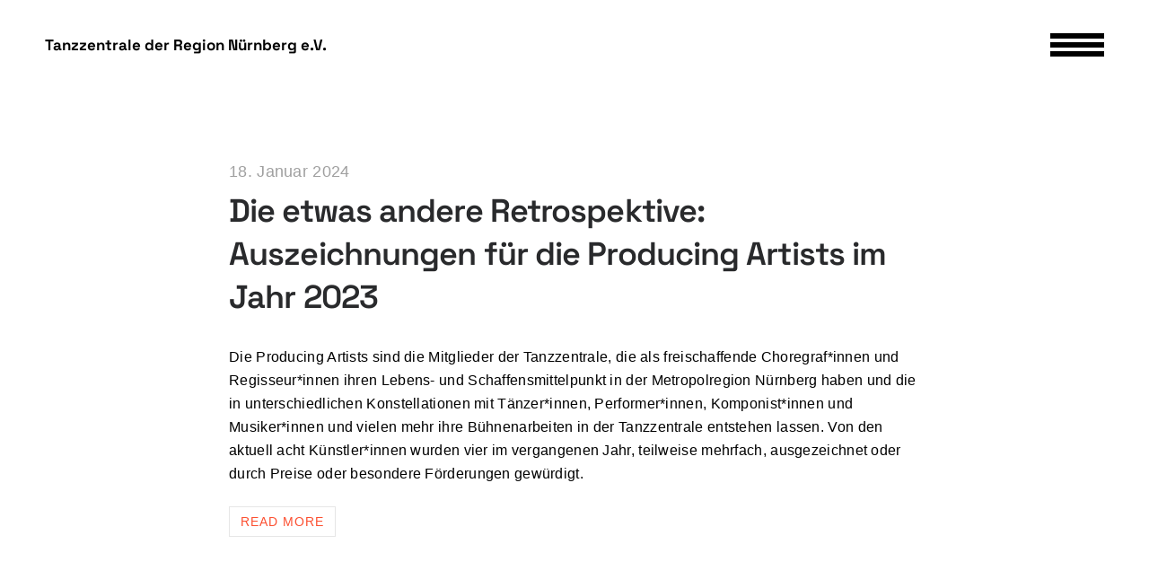

--- FILE ---
content_type: text/html; charset=UTF-8
request_url: https://tanzzentrale.de/tag/inklusionspreis-2023
body_size: 39237
content:
<!DOCTYPE html>
<html lang="de" data-semplice="5.3.4">
	<head>
		<meta charset="UTF-8" />
		<meta name="viewport" content="width=device-width, initial-scale=1.0, maximum-scale=1.0" />
		<meta name='robots' content='index, follow, max-image-preview:large, max-snippet:-1, max-video-preview:-1' />
	<style>img:is([sizes="auto" i], [sizes^="auto," i]) { contain-intrinsic-size: 3000px 1500px }</style>
	
	<!-- This site is optimized with the Yoast SEO plugin v26.3 - https://yoast.com/wordpress/plugins/seo/ -->
	<title>Inklusionspreis 2023 Archive - Tanzzentrale der Region Nürnberg e.V.</title>
	<link rel="canonical" href="https://tanzzentrale.de/tag/inklusionspreis-2023" />
	<meta property="og:locale" content="de_DE" />
	<meta property="og:type" content="article" />
	<meta property="og:title" content="Inklusionspreis 2023 Archive - Tanzzentrale der Region Nürnberg e.V." />
	<meta property="og:url" content="https://tanzzentrale.de/tag/inklusionspreis-2023" />
	<meta property="og:site_name" content="Tanzzentrale der Region Nürnberg e.V." />
	<meta name="twitter:card" content="summary_large_image" />
	<script type="application/ld+json" class="yoast-schema-graph">{"@context":"https://schema.org","@graph":[{"@type":"CollectionPage","@id":"https://tanzzentrale.de/tag/inklusionspreis-2023","url":"https://tanzzentrale.de/tag/inklusionspreis-2023","name":"Inklusionspreis 2023 Archive - Tanzzentrale der Region Nürnberg e.V.","isPartOf":{"@id":"https://tanzzentrale.de/#website"},"breadcrumb":{"@id":"https://tanzzentrale.de/tag/inklusionspreis-2023#breadcrumb"},"inLanguage":"de"},{"@type":"BreadcrumbList","@id":"https://tanzzentrale.de/tag/inklusionspreis-2023#breadcrumb","itemListElement":[{"@type":"ListItem","position":1,"name":"Startseite","item":"https://tanzzentrale.de/"},{"@type":"ListItem","position":2,"name":"Inklusionspreis 2023"}]},{"@type":"WebSite","@id":"https://tanzzentrale.de/#website","url":"https://tanzzentrale.de/","name":"Tanzzentrale der Region Nürnberg e.V.","description":"","potentialAction":[{"@type":"SearchAction","target":{"@type":"EntryPoint","urlTemplate":"https://tanzzentrale.de/?s={search_term_string}"},"query-input":{"@type":"PropertyValueSpecification","valueRequired":true,"valueName":"search_term_string"}}],"inLanguage":"de"}]}</script>
	<!-- / Yoast SEO plugin. -->


<link rel='dns-prefetch' href='//fonts.googleapis.com' />
<script consent-skip-blocker="1" data-skip-lazy-load="js-extra" data-cfasync="false">
(function () {
  // Web Font Loader compatibility (https://github.com/typekit/webfontloader)
  var modules = {
    typekit: "https://use.typekit.net",
    google: "https://fonts.googleapis.com/"
  };

  var load = function (config) {
    setTimeout(function () {
      var a = window.consentApi;

      // Only when blocker is active
      if (a) {
        // Iterate all modules and handle in a single `WebFont.load`
        Object.keys(modules).forEach(function (module) {
          var newConfigWithoutOtherModules = JSON.parse(
            JSON.stringify(config)
          );
          Object.keys(modules).forEach(function (toRemove) {
            if (toRemove !== module) {
              delete newConfigWithoutOtherModules[toRemove];
            }
          });

          if (newConfigWithoutOtherModules[module]) {
            a.unblock(modules[module]).then(function () {
              var originalLoad = window.WebFont.load;
              if (originalLoad !== load) {
                originalLoad(newConfigWithoutOtherModules);
              }
            });
          }
        });
      }
    }, 0);
  };

  if (!window.WebFont) {
    window.WebFont = {
      load: load
    };
  }
})();
</script><style>[consent-id]:not(.rcb-content-blocker):not([consent-transaction-complete]):not([consent-visual-use-parent^="children:"]):not([consent-confirm]){opacity:0!important;}
.rcb-content-blocker+.rcb-content-blocker-children-fallback~*{display:none!important;}</style><link rel="preload" href="https://tanzzentrale.de/wp-content/7ca551c5809f61dab8bcdb16983d4802/dist/2011538385.js?ver=975c5defe73b4b2fde03afbaa384a541" as="script" />
<link rel="preload" href="https://tanzzentrale.de/wp-content/7ca551c5809f61dab8bcdb16983d4802/dist/1534033538.js?ver=d36d84fb7cc16e772fa1f8b9196971f3" as="script" />
<link rel="preload" href="https://tanzzentrale.de/wp-content/plugins/real-cookie-banner/public/lib/animate.css/animate.min.css?ver=4.1.1" as="style" />
<link rel="alternate" type="application/rss+xml" title="Tanzzentrale der Region Nürnberg e.V. &raquo; Inklusionspreis 2023 Schlagwort-Feed" href="https://tanzzentrale.de/tag/inklusionspreis-2023/feed" />
<script data-cfasync="false" type="text/javascript" defer src="https://tanzzentrale.de/wp-content/7ca551c5809f61dab8bcdb16983d4802/dist/2011538385.js?ver=975c5defe73b4b2fde03afbaa384a541" id="real-cookie-banner-vendor-real-cookie-banner-banner-js"></script>
<script type="application/json" data-skip-lazy-load="js-extra" data-skip-moving="true" data-no-defer nitro-exclude data-alt-type="application/ld+json" data-dont-merge data-wpmeteor-nooptimize="true" data-cfasync="false" id="ac5b061899717f65f5bf6b31985e6b7ee1-js-extra">{"slug":"real-cookie-banner","textDomain":"real-cookie-banner","version":"5.2.5","restUrl":"https:\/\/tanzzentrale.de\/wp-json\/real-cookie-banner\/v1\/","restNamespace":"real-cookie-banner\/v1","restPathObfuscateOffset":"bd3f2c47073073f0","restRoot":"https:\/\/tanzzentrale.de\/wp-json\/","restQuery":{"_v":"5.2.5","_locale":"user"},"restNonce":"696369b807","restRecreateNonceEndpoint":"https:\/\/tanzzentrale.de\/wp-admin\/admin-ajax.php?action=rest-nonce","publicUrl":"https:\/\/tanzzentrale.de\/wp-content\/plugins\/real-cookie-banner\/public\/","chunkFolder":"dist","chunksLanguageFolder":"https:\/\/tanzzentrale.de\/wp-content\/languages\/mo-cache\/real-cookie-banner\/","chunks":{"chunk-config-tab-blocker.lite.js":["de_DE-83d48f038e1cf6148175589160cda67e","de_DE-e5c2f3318cd06f18a058318f5795a54b","de_DE-76129424d1eb6744d17357561a128725","de_DE-d3d8ada331df664d13fa407b77bc690b"],"chunk-config-tab-blocker.pro.js":["de_DE-ddf5ae983675e7b6eec2afc2d53654a2","de_DE-487d95eea292aab22c80aa3ae9be41f0","de_DE-ab0e642081d4d0d660276c9cebfe9f5d","de_DE-0f5f6074a855fa677e6086b82145bd50"],"chunk-config-tab-consent.lite.js":["de_DE-3823d7521a3fc2857511061e0d660408"],"chunk-config-tab-consent.pro.js":["de_DE-9cb9ecf8c1e8ce14036b5f3a5e19f098"],"chunk-config-tab-cookies.lite.js":["de_DE-1a51b37d0ef409906245c7ed80d76040","de_DE-e5c2f3318cd06f18a058318f5795a54b","de_DE-76129424d1eb6744d17357561a128725"],"chunk-config-tab-cookies.pro.js":["de_DE-572ee75deed92e7a74abba4b86604687","de_DE-487d95eea292aab22c80aa3ae9be41f0","de_DE-ab0e642081d4d0d660276c9cebfe9f5d"],"chunk-config-tab-dashboard.lite.js":["de_DE-f843c51245ecd2b389746275b3da66b6"],"chunk-config-tab-dashboard.pro.js":["de_DE-ae5ae8f925f0409361cfe395645ac077"],"chunk-config-tab-import.lite.js":["de_DE-66df94240f04843e5a208823e466a850"],"chunk-config-tab-import.pro.js":["de_DE-e5fee6b51986d4ff7a051d6f6a7b076a"],"chunk-config-tab-licensing.lite.js":["de_DE-e01f803e4093b19d6787901b9591b5a6"],"chunk-config-tab-licensing.pro.js":["de_DE-4918ea9704f47c2055904e4104d4ffba"],"chunk-config-tab-scanner.lite.js":["de_DE-b10b39f1099ef599835c729334e38429"],"chunk-config-tab-scanner.pro.js":["de_DE-752a1502ab4f0bebfa2ad50c68ef571f"],"chunk-config-tab-settings.lite.js":["de_DE-37978e0b06b4eb18b16164a2d9c93a2c"],"chunk-config-tab-settings.pro.js":["de_DE-e59d3dcc762e276255c8989fbd1f80e3"],"chunk-config-tab-tcf.lite.js":["de_DE-4f658bdbf0aa370053460bc9e3cd1f69","de_DE-e5c2f3318cd06f18a058318f5795a54b","de_DE-d3d8ada331df664d13fa407b77bc690b"],"chunk-config-tab-tcf.pro.js":["de_DE-e1e83d5b8a28f1f91f63b9de2a8b181a","de_DE-487d95eea292aab22c80aa3ae9be41f0","de_DE-0f5f6074a855fa677e6086b82145bd50"]},"others":{"customizeValuesBanner":"{\"layout\":{\"type\":\"banner\",\"maxHeightEnabled\":false,\"maxHeight\":740,\"dialogMaxWidth\":510,\"dialogPosition\":\"middleCenter\",\"dialogMargin\":[0,0,0,0],\"bannerPosition\":\"bottom\",\"bannerMaxWidth\":1440,\"dialogBorderRadius\":3,\"borderRadius\":50,\"animationIn\":\"none\",\"animationInDuration\":1000,\"animationInOnlyMobile\":false,\"animationOut\":\"fadeOut\",\"animationOutDuration\":500,\"animationOutOnlyMobile\":false,\"overlay\":false,\"overlayBg\":\"#000000\",\"overlayBgAlpha\":0,\"overlayBlur\":2},\"decision\":{\"acceptAll\":\"button\",\"acceptEssentials\":\"button\",\"showCloseIcon\":false,\"acceptIndividual\":\"link\",\"buttonOrder\":\"all,essential,save,individual\",\"showGroups\":true,\"groupsFirstView\":false,\"saveButton\":\"always\"},\"design\":{\"bg\":\"#ffffff\",\"textAlign\":\"left\",\"linkTextDecoration\":\"none\",\"borderWidth\":0,\"borderColor\":\"#ffffff\",\"fontSize\":12,\"fontColor\":\"#2b2b2b\",\"fontInheritFamily\":true,\"fontFamily\":\"Arial, Helvetica, sans-serif\",\"fontWeight\":\"normal\",\"boxShadowEnabled\":false,\"boxShadowOffsetX\":0,\"boxShadowOffsetY\":5,\"boxShadowBlurRadius\":13,\"boxShadowSpreadRadius\":0,\"boxShadowColor\":\"#000000\",\"boxShadowColorAlpha\":20},\"headerDesign\":{\"inheritBg\":true,\"bg\":\"#f4f4f4\",\"inheritTextAlign\":true,\"textAlign\":\"center\",\"padding\":[17,20,15,20],\"logo\":\"\",\"logoRetina\":\"\",\"logoMaxHeight\":40,\"logoPosition\":\"left\",\"logoMargin\":[5,15,5,15],\"fontSize\":20,\"fontColor\":\"#2b2b2b\",\"fontInheritFamily\":true,\"fontFamily\":\"Arial, Helvetica, sans-serif\",\"fontWeight\":\"normal\",\"borderWidth\":0,\"borderColor\":\"#efefef\"},\"bodyDesign\":{\"padding\":[0,0,0,0],\"descriptionInheritFontSize\":true,\"descriptionFontSize\":13,\"dottedGroupsInheritFontSize\":false,\"dottedGroupsFontSize\":12,\"dottedGroupsBulletColor\":\"#000000\",\"teachingsInheritTextAlign\":true,\"teachingsTextAlign\":\"center\",\"teachingsSeparatorActive\":true,\"teachingsSeparatorWidth\":0,\"teachingsSeparatorHeight\":0,\"teachingsSeparatorColor\":\"#15779b\",\"teachingsInheritFontSize\":false,\"teachingsFontSize\":12,\"teachingsInheritFontColor\":false,\"teachingsFontColor\":\"#000000\",\"accordionMargin\":[10,0,5,0],\"accordionPadding\":[5,10,5,10],\"accordionArrowType\":\"outlined\",\"accordionArrowColor\":\"#15779b\",\"accordionBg\":\"#ffffff\",\"accordionActiveBg\":\"#f9f9f9\",\"accordionHoverBg\":\"#efefef\",\"accordionBorderWidth\":1,\"accordionBorderColor\":\"#efefef\",\"accordionTitleFontSize\":12,\"accordionTitleFontColor\":\"#2b2b2b\",\"accordionTitleFontWeight\":\"normal\",\"accordionDescriptionMargin\":[5,0,0,0],\"accordionDescriptionFontSize\":12,\"accordionDescriptionFontColor\":\"#757575\",\"accordionDescriptionFontWeight\":\"normal\",\"acceptAllOneRowLayout\":false,\"acceptAllPadding\":[10,10,10,10],\"acceptAllBg\":\"#000000\",\"acceptAllTextAlign\":\"center\",\"acceptAllFontSize\":18,\"acceptAllFontColor\":\"#ffffff\",\"acceptAllFontWeight\":\"normal\",\"acceptAllBorderWidth\":0,\"acceptAllBorderColor\":\"#000000\",\"acceptAllHoverBg\":\"#494949\",\"acceptAllHoverFontColor\":\"#ffffff\",\"acceptAllHoverBorderColor\":\"#000000\",\"acceptEssentialsUseAcceptAll\":false,\"acceptEssentialsButtonType\":\"\",\"acceptEssentialsPadding\":[10,10,10,10],\"acceptEssentialsBg\":\"#efefef\",\"acceptEssentialsTextAlign\":\"center\",\"acceptEssentialsFontSize\":16,\"acceptEssentialsFontColor\":\"#0a0a0a\",\"acceptEssentialsFontWeight\":\"normal\",\"acceptEssentialsBorderWidth\":0,\"acceptEssentialsBorderColor\":\"#000000\",\"acceptEssentialsHoverBg\":\"#b7b7b7\",\"acceptEssentialsHoverFontColor\":\"#000000\",\"acceptEssentialsHoverBorderColor\":\"#000000\",\"acceptIndividualPadding\":[0,5,0,5],\"acceptIndividualBg\":\"#ffffff\",\"acceptIndividualTextAlign\":\"center\",\"acceptIndividualFontSize\":14,\"acceptIndividualFontColor\":\"#7c7c7c\",\"acceptIndividualFontWeight\":\"normal\",\"acceptIndividualBorderWidth\":0,\"acceptIndividualBorderColor\":\"#000000\",\"acceptIndividualHoverBg\":\"#ffffff\",\"acceptIndividualHoverFontColor\":\"#2b2b2b\",\"acceptIndividualHoverBorderColor\":\"#000000\"},\"footerDesign\":{\"poweredByLink\":true,\"inheritBg\":false,\"bg\":\"#ffffff\",\"inheritTextAlign\":true,\"textAlign\":\"center\",\"padding\":[10,20,15,20],\"fontSize\":14,\"fontColor\":\"#7c7c7c\",\"fontInheritFamily\":true,\"fontFamily\":\"Arial, Helvetica, sans-serif\",\"fontWeight\":\"normal\",\"hoverFontColor\":\"#2b2b2b\",\"borderWidth\":1,\"borderColor\":\"#efefef\",\"languageSwitcher\":\"flags\"},\"texts\":{\"headline\":\"\",\"description\":\"Wir verwenden Cookies und \\u00e4hnliche Technologien auf unserer Website und verarbeiten personenbezogene Daten (z.B. deine IP-Adresse) \\u00fcber dich. Wir teilen diese Daten auch mit Dritten. Die Datenverarbeitung kann mit deiner Einwilligung oder auf Basis eines berechtigten Interesses erfolgen, dem du in den individuellen Privatsph\\u00e4re-Einstellungen widersprechen kannst. Du hast das Recht, nur in essenzielle Services einzuwilligen und deine Einwilligung in der Datenschutzerkl\\u00e4rung zu einem sp\\u00e4teren Zeitpunkt zu \\u00e4ndern oder zu widerrufen.\",\"acceptAll\":\"Alle akzeptieren\",\"acceptEssentials\":\"Weiter ohne Einwilligung\",\"acceptIndividual\":\"Individuelle Privatsph\\u00e4re-Einstellungen\",\"poweredBy\":\"3\",\"dataProcessingInUnsafeCountries\":\"Einige Dienste verarbeiten personenbezogene Daten in unsicheren Drittl\\u00e4ndern. Indem du in die Nutzung dieser Services einwilligst, erkl\\u00e4rst du dich auch mit der Verarbeitung deiner Daten in diesen unsicheren Drittl\\u00e4ndern gem\\u00e4\\u00df {{legalBasis}} einverstanden. Dies birgt das Risiko, dass deine Daten von Beh\\u00f6rden zu Kontroll- und \\u00dcberwachungszwecken verarbeitet werden, m\\u00f6glicherweise ohne die M\\u00f6glichkeit eines Rechtsbehelfs.\",\"ageNoticeBanner\":\"\",\"ageNoticeBlocker\":\"Du bist unter {{minAge}} Jahre alt? Leider darfst du diesem Service nicht selbst zustimmen, um diese Inhalte zu sehen. Bitte deine Eltern oder Erziehungsberechtigten, dem Service mit dir zuzustimmen!\",\"listServicesNotice\":\"Wenn du alle Services akzeptierst, erlaubst du, dass {{services}} geladen werden. Diese sind nach ihrem Zweck in Gruppen {{serviceGroups}} unterteilt (Zugeh\\u00f6rigkeit durch hochgestellte Zahlen gekennzeichnet).\",\"listServicesLegitimateInterestNotice\":\"Au\\u00dferdem werden die {{services}} auf der Grundlage eines berechtigten Interesses geladen.\",\"consentForwardingExternalHosts\":\"Deine Einwilligung gilt auch auf {{websites}}.\",\"blockerHeadline\":\"{{name}} aufgrund von Privatsph\\u00e4re-Einstellungen blockiert\",\"blockerLinkShowMissing\":\"Zeige alle Services, denen du noch zustimmen musst\",\"blockerLoadButton\":\"Erforderliche Services akzeptieren und Inhalte laden\",\"blockerAcceptInfo\":\"Wenn du die blockierten Inhalte l\\u00e4dst, werden deine Datenschutzeinstellungen angepasst. Inhalte aus diesem Service werden in Zukunft nicht mehr blockiert. Du hast das Recht, deine Entscheidung jederzeit zu widerrufen oder zu \\u00e4ndern.\",\"stickyHistory\":\"Historie der Privatsph\\u00e4re-Einstellungen\",\"stickyRevoke\":\"Einwilligungen widerrufen\",\"stickyRevokeSuccessMessage\":\"Du hast die Einwilligung f\\u00fcr Services mit dessen Cookies und Verarbeitung personenbezogener Daten erfolgreich widerrufen. Die Seite wird jetzt neu geladen!\",\"stickyChange\":\"Privatsph\\u00e4re-Einstellungen \\u00e4ndern\"},\"individualLayout\":{\"inheritDialogMaxWidth\":false,\"dialogMaxWidth\":970,\"inheritBannerMaxWidth\":true,\"bannerMaxWidth\":1980,\"descriptionTextAlign\":\"left\"},\"group\":{\"checkboxBg\":\"#f0f0f0\",\"checkboxBorderWidth\":1,\"checkboxBorderColor\":\"#d2d2d2\",\"checkboxActiveColor\":\"#ffffff\",\"checkboxActiveBg\":\"#15779b\",\"checkboxActiveBorderColor\":\"#11607d\",\"groupInheritBg\":true,\"groupBg\":\"#f4f4f4\",\"groupPadding\":[15,15,15,15],\"groupSpacing\":10,\"groupBorderRadius\":5,\"groupBorderWidth\":1,\"groupBorderColor\":\"#f4f4f4\",\"headlineFontSize\":16,\"headlineFontWeight\":\"normal\",\"headlineFontColor\":\"#2b2b2b\",\"descriptionFontSize\":14,\"descriptionFontColor\":\"#7c7c7c\",\"linkColor\":\"#7c7c7c\",\"linkHoverColor\":\"#2b2b2b\",\"detailsHideLessRelevant\":true},\"saveButton\":{\"useAcceptAll\":false,\"type\":\"button\",\"padding\":[10,10,10,10],\"bg\":\"#efefef\",\"textAlign\":\"center\",\"fontSize\":16,\"fontColor\":\"#0a0a0a\",\"fontWeight\":\"normal\",\"borderWidth\":0,\"borderColor\":\"#000000\",\"hoverBg\":\"#e8e8e8\",\"hoverFontColor\":\"#000000\",\"hoverBorderColor\":\"#000000\"},\"individualTexts\":{\"headline\":\"Individuelle Privatsph\\u00e4re-Einstellungen\",\"description\":\"Wir verwenden Cookies und \\u00e4hnliche Technologien auf unserer Website und verarbeiten personenbezogene Daten (z.B. deine IP-Adresse) \\u00fcber dich. Wir teilen diese Daten auch mit Dritten. Die Datenverarbeitung kann mit deiner Einwilligung oder auf der Grundlage eines berechtigten Interesses erfolgen, dem du widersprechen kannst. Du hast das Recht, nur in essenzielle Services einzuwilligen und deine Einwilligung zu einem sp\\u00e4teren Zeitpunkt in der Datenschutzerkl\\u00e4rung zu \\u00e4ndern oder zu widerrufen. Nachfolgend findest du eine \\u00dcbersicht \\u00fcber alle Services, die von dieser Website genutzt werden. Du kannst detaillierte Informationen zu jedem Service einsehen und diesen einzeln zustimmen oder von deinem Widerspruchsrecht Gebrauch machen.\",\"save\":\"Individuelle Auswahlen speichern\",\"showMore\":\"Service-Informationen anzeigen\",\"hideMore\":\"Service-Informationen ausblenden\",\"postamble\":\"\"},\"mobile\":{\"enabled\":true,\"maxHeight\":400,\"hideHeader\":false,\"alignment\":\"bottom\",\"scalePercent\":90,\"scalePercentVertical\":-50},\"sticky\":{\"enabled\":false,\"animationsEnabled\":true,\"alignment\":\"left\",\"bubbleBorderRadius\":50,\"icon\":\"fingerprint\",\"iconCustom\":\"\",\"iconCustomRetina\":\"\",\"iconSize\":30,\"iconColor\":\"#ffffff\",\"bubbleMargin\":[10,20,20,20],\"bubblePadding\":15,\"bubbleBg\":\"#15779b\",\"bubbleBorderWidth\":0,\"bubbleBorderColor\":\"#10556f\",\"boxShadowEnabled\":true,\"boxShadowOffsetX\":0,\"boxShadowOffsetY\":2,\"boxShadowBlurRadius\":5,\"boxShadowSpreadRadius\":1,\"boxShadowColor\":\"#105b77\",\"boxShadowColorAlpha\":40,\"bubbleHoverBg\":\"#ffffff\",\"bubbleHoverBorderColor\":\"#000000\",\"hoverIconColor\":\"#000000\",\"hoverIconCustom\":\"\",\"hoverIconCustomRetina\":\"\",\"menuFontSize\":16,\"menuBorderRadius\":5,\"menuItemSpacing\":10,\"menuItemPadding\":[5,10,5,10]},\"customCss\":{\"css\":\"\",\"antiAdBlocker\":\"y\"}}","isPro":false,"showProHints":false,"proUrl":"https:\/\/devowl.io\/de\/go\/real-cookie-banner?source=rcb-lite","showLiteNotice":true,"frontend":{"groups":"[{\"id\":49,\"name\":\"Essenziell\",\"slug\":\"essenziell\",\"description\":\"Essenzielle Services sind f\\u00fcr die grundlegende Funktionalit\\u00e4t der Website erforderlich. Sie enthalten nur technisch notwendige Services. Diesen Services kann nicht widersprochen werden.\",\"isEssential\":true,\"isDefault\":true,\"items\":[{\"id\":773,\"name\":\"Real Cookie Banner\",\"purpose\":\"Real Cookie Banner bittet Website-Besucher um die Einwilligung zum Setzen von Cookies und zur Verarbeitung personenbezogener Daten. Dazu wird jedem Website-Besucher eine UUID (pseudonyme Identifikation des Nutzers) zugewiesen, die bis zum Ablauf des Cookies zur Speicherung der Einwilligung g\\u00fcltig ist. Cookies werden dazu verwendet, um zu testen, ob Cookies gesetzt werden k\\u00f6nnen, um Referenz auf die dokumentierte Einwilligung zu speichern, um zu speichern, in welche Services aus welchen Service-Gruppen der Besucher eingewilligt hat, und, falls Einwilligung nach dem Transparency & Consent Framework (TCF) eingeholt werden, um die Einwilligungen in TCF Partner, Zwecke, besondere Zwecke, Funktionen und besondere Funktionen zu speichern. Im Rahmen der Darlegungspflicht nach DSGVO wird die erhobene Einwilligung vollumf\\u00e4nglich dokumentiert. Dazu z\\u00e4hlt neben den Services und Service-Gruppen, in welche der Besucher eingewilligt hat, und falls Einwilligung nach dem TCF Standard eingeholt werden, in welche TCF Partner, Zwecke und Funktionen der Besucher eingewilligt hat, alle Einstellungen des Cookie Banners zum Zeitpunkt der Einwilligung als auch die technischen Umst\\u00e4nde (z.B. Gr\\u00f6\\u00dfe des Sichtbereichs bei der Einwilligung) und die Nutzerinteraktionen (z.B. Klick auf Buttons), die zur Einwilligung gef\\u00fchrt haben. Die Einwilligung wird pro Sprache einmal erhoben.\",\"providerContact\":{\"phone\":\"\",\"email\":\"\",\"link\":\"\"},\"isProviderCurrentWebsite\":true,\"provider\":\"Tanzzentrale der Region N\\u00fcrnberg e.V.\",\"uniqueName\":\"real-cookie-banner\",\"isEmbeddingOnlyExternalResources\":false,\"legalBasis\":\"legal-requirement\",\"dataProcessingInCountries\":[],\"dataProcessingInCountriesSpecialTreatments\":[],\"technicalDefinitions\":[{\"type\":\"http\",\"name\":\"real_cookie_banner*\",\"host\":\".tanzzentrale.de\",\"duration\":365,\"durationUnit\":\"d\",\"isSessionDuration\":false,\"purpose\":\"Eindeutiger Identifikator f\\u00fcr die Einwilligung, aber nicht f\\u00fcr den Website-Besucher. Revisionshash f\\u00fcr die Einstellungen des Cookie-Banners (Texte, Farben, Funktionen, Servicegruppen, Dienste, Content Blocker usw.). IDs f\\u00fcr eingewilligte Services und Service-Gruppen.\"},{\"type\":\"http\",\"name\":\"real_cookie_banner*-tcf\",\"host\":\".tanzzentrale.de\",\"duration\":365,\"durationUnit\":\"d\",\"isSessionDuration\":false,\"purpose\":\"Im Rahmen von TCF gesammelte Einwilligungen, die im TC-String-Format gespeichert werden, einschlie\\u00dflich TCF-Vendoren, -Zwecke, -Sonderzwecke, -Funktionen und -Sonderfunktionen.\"},{\"type\":\"http\",\"name\":\"real_cookie_banner*-gcm\",\"host\":\".tanzzentrale.de\",\"duration\":365,\"durationUnit\":\"d\",\"isSessionDuration\":false,\"purpose\":\"Die im Google Consent Mode gesammelten Einwilligungen in die verschiedenen Einwilligungstypen (Zwecke) werden f\\u00fcr alle mit dem Google Consent Mode kompatiblen Services gespeichert.\"},{\"type\":\"http\",\"name\":\"real_cookie_banner-test\",\"host\":\".tanzzentrale.de\",\"duration\":365,\"durationUnit\":\"d\",\"isSessionDuration\":false,\"purpose\":\"Cookie, der gesetzt wurde, um die Funktionalit\\u00e4t von HTTP-Cookies zu testen. Wird sofort nach dem Test gel\\u00f6scht.\"},{\"type\":\"local\",\"name\":\"real_cookie_banner*\",\"host\":\"https:\\\/\\\/tanzzentrale.de\",\"duration\":1,\"durationUnit\":\"d\",\"isSessionDuration\":false,\"purpose\":\"Eindeutiger Identifikator f\\u00fcr die Einwilligung, aber nicht f\\u00fcr den Website-Besucher. Revisionshash f\\u00fcr die Einstellungen des Cookie-Banners (Texte, Farben, Funktionen, Service-Gruppen, Services, Content Blocker usw.). IDs f\\u00fcr eingewilligte Services und Service-Gruppen. Wird nur solange gespeichert, bis die Einwilligung auf dem Website-Server dokumentiert ist.\"},{\"type\":\"local\",\"name\":\"real_cookie_banner*-tcf\",\"host\":\"https:\\\/\\\/tanzzentrale.de\",\"duration\":1,\"durationUnit\":\"d\",\"isSessionDuration\":false,\"purpose\":\"Im Rahmen von TCF gesammelte Einwilligungen werden im TC-String-Format gespeichert, einschlie\\u00dflich TCF Vendoren, Zwecke, besondere Zwecke, Funktionen und besondere Funktionen. Wird nur solange gespeichert, bis die Einwilligung auf dem Website-Server dokumentiert ist.\"},{\"type\":\"local\",\"name\":\"real_cookie_banner*-gcm\",\"host\":\"https:\\\/\\\/tanzzentrale.de\",\"duration\":1,\"durationUnit\":\"d\",\"isSessionDuration\":false,\"purpose\":\"Im Rahmen des Google Consent Mode erfasste Einwilligungen werden f\\u00fcr alle mit dem Google Consent Mode kompatiblen Services in Einwilligungstypen (Zwecke) gespeichert. Wird nur solange gespeichert, bis die Einwilligung auf dem Website-Server dokumentiert ist.\"},{\"type\":\"local\",\"name\":\"real_cookie_banner-consent-queue*\",\"host\":\"https:\\\/\\\/tanzzentrale.de\",\"duration\":1,\"durationUnit\":\"d\",\"isSessionDuration\":false,\"purpose\":\"Lokale Zwischenspeicherung (Caching) der Auswahl im Cookie-Banner, bis der Server die Einwilligung dokumentiert; Dokumentation periodisch oder bei Seitenwechseln versucht, wenn der Server nicht verf\\u00fcgbar oder \\u00fcberlastet ist.\"}],\"codeDynamics\":[],\"providerPrivacyPolicyUrl\":\"https:\\\/\\\/tanzzentrale.de\\\/datenschutz\",\"providerLegalNoticeUrl\":\"\",\"tagManagerOptInEventName\":\"\",\"tagManagerOptOutEventName\":\"\",\"googleConsentModeConsentTypes\":[],\"executePriority\":10,\"codeOptIn\":\"\",\"executeCodeOptInWhenNoTagManagerConsentIsGiven\":false,\"codeOptOut\":\"\",\"executeCodeOptOutWhenNoTagManagerConsentIsGiven\":false,\"deleteTechnicalDefinitionsAfterOptOut\":false,\"codeOnPageLoad\":\"\",\"presetId\":\"real-cookie-banner\"}]},{\"id\":50,\"name\":\"Funktional\",\"slug\":\"funktional\",\"description\":\"Funktionale Services sind notwendig, um \\u00fcber die wesentliche Funktionalit\\u00e4t der Website hinausgehende Features wie h\\u00fcbschere Schriftarten, Videowiedergabe oder interaktive Web 2.0-Features bereitzustellen. Inhalte von z.B. Video- und Social Media-Plattformen sind standardm\\u00e4\\u00dfig gesperrt und k\\u00f6nnen zugestimmt werden. Wenn dem Service zugestimmt wird, werden diese Inhalte automatisch ohne weitere manuelle Einwilligung geladen.\",\"isEssential\":false,\"isDefault\":true,\"items\":[{\"id\":777,\"name\":\"Google Fonts\",\"purpose\":\"Google Fonts ist ein Dienst, der Schriften, die nicht auf dem Client-Ger\\u00e4t des Nutzers installiert sind, herunterl\\u00e4dt und in die Website einbettet. Auf dem Client-Ger\\u00e4t des Nutzers werden keine Cookies im technischen Sinne gesetzt, aber es werden technische und pers\\u00f6nliche Daten wie z.B. die IP-Adresse vom Client an den Server des Dienstanbieters \\u00fcbertragen, um die Nutzung des Dienstes zu erm\\u00f6glichen.\",\"providerContact\":{\"phone\":\"\",\"email\":\"\",\"link\":\"\"},\"isProviderCurrentWebsite\":false,\"provider\":\"Google Ireland Limited\",\"uniqueName\":\"google-fonts\",\"isEmbeddingOnlyExternalResources\":true,\"legalBasis\":\"consent\",\"dataProcessingInCountries\":[\"US\"],\"dataProcessingInCountriesSpecialTreatments\":[],\"technicalDefinitions\":[{\"type\":\"http\",\"name\":\"\",\"host\":\"\",\"duration\":0,\"durationUnit\":\"y\",\"isSessionDuration\":false,\"purpose\":\"\"}],\"codeDynamics\":[],\"providerPrivacyPolicyUrl\":\"https:\\\/\\\/policies.google.com\\\/privacy\",\"providerLegalNoticeUrl\":\"\",\"tagManagerOptInEventName\":\"\",\"tagManagerOptOutEventName\":\"\",\"googleConsentModeConsentTypes\":[],\"executePriority\":10,\"codeOptIn\":\"\",\"executeCodeOptInWhenNoTagManagerConsentIsGiven\":false,\"codeOptOut\":\"\",\"executeCodeOptOutWhenNoTagManagerConsentIsGiven\":false,\"deleteTechnicalDefinitionsAfterOptOut\":false,\"codeOnPageLoad\":\"base64-encoded:[base64]\",\"presetId\":\"google-fonts\"}]}]","links":[{"id":1702,"label":"Datenschutzerkl\u00e4rung","pageType":"privacyPolicy","isExternalUrl":false,"pageId":668,"url":"https:\/\/tanzzentrale.de\/datenschutz","hideCookieBanner":true,"isTargetBlank":true},{"id":1703,"label":"Impressum","pageType":"legalNotice","isExternalUrl":false,"pageId":673,"url":"https:\/\/tanzzentrale.de\/impressum","hideCookieBanner":true,"isTargetBlank":true}],"websiteOperator":{"address":"","country":"","contactEmail":"base64-encoded:aW5mb0B0YW56emVudHJhbGUuZGU=","contactPhone":"","contactFormUrl":false},"blocker":[{"id":778,"name":"Google Fonts","description":"","rules":["*fonts.googleapis.com*","*ajax.googleapis.com\/ajax\/libs\/webfont\/1\/webfont.js*","*fonts.gstatic.com*"],"criteria":"services","tcfVendors":[],"tcfPurposes":[1],"services":[777],"isVisual":false,"visualType":"default","visualMediaThumbnail":0,"visualContentType":"","isVisualDarkMode":false,"visualBlur":0,"visualDownloadThumbnail":false,"visualHeroButtonText":"","shouldForceToShowVisual":false,"presetId":"google-fonts","visualThumbnail":null}],"languageSwitcher":[],"predefinedDataProcessingInSafeCountriesLists":{"GDPR":["AT","BE","BG","HR","CY","CZ","DK","EE","FI","FR","DE","GR","HU","IE","IS","IT","LI","LV","LT","LU","MT","NL","NO","PL","PT","RO","SK","SI","ES","SE"],"DSG":["CH"],"GDPR+DSG":[],"ADEQUACY_EU":["AD","AR","CA","FO","GG","IL","IM","JP","JE","NZ","KR","CH","GB","UY","US"],"ADEQUACY_CH":["DE","AD","AR","AT","BE","BG","CA","CY","HR","DK","ES","EE","FI","FR","GI","GR","GG","HU","IM","FO","IE","IS","IL","IT","JE","LV","LI","LT","LU","MT","MC","NO","NZ","NL","PL","PT","CZ","RO","GB","SK","SI","SE","UY","US"]},"decisionCookieName":"real_cookie_banner-v:3_blog:1_path:7005f42","revisionHash":"525905eb9d7606c2c64142d7f52dc5c0","territorialLegalBasis":["gdpr-eprivacy"],"setCookiesViaManager":"none","isRespectDoNotTrack":false,"failedConsentDocumentationHandling":"essentials","isAcceptAllForBots":true,"isDataProcessingInUnsafeCountries":false,"isAgeNotice":true,"ageNoticeAgeLimit":16,"isListServicesNotice":false,"isBannerLessConsent":false,"isTcf":false,"isGcm":false,"isGcmListPurposes":false,"hasLazyData":false},"anonymousContentUrl":"https:\/\/tanzzentrale.de\/wp-content\/7ca551c5809f61dab8bcdb16983d4802\/dist\/","anonymousHash":"7ca551c5809f61dab8bcdb16983d4802","hasDynamicPreDecisions":false,"isLicensed":true,"isDevLicense":false,"multilingualSkipHTMLForTag":"","isCurrentlyInTranslationEditorPreview":false,"defaultLanguage":"","currentLanguage":"","activeLanguages":[],"context":"","iso3166OneAlpha2":{"AF":"Afghanistan","AL":"Albanien","DZ":"Algerien","AS":"Amerikanisch-Samoa","AD":"Andorra","AO":"Angola","AI":"Anguilla","AQ":"Antarktis","AG":"Antigua und Barbuda","AR":"Argentinien","AM":"Armenien","AW":"Aruba","AZ":"Aserbaidschan","AU":"Australien","BS":"Bahamas","BH":"Bahrain","BD":"Bangladesch","BB":"Barbados","BY":"Belarus","BE":"Belgien","BZ":"Belize","BJ":"Benin","BM":"Bermuda","BT":"Bhutan","BO":"Bolivien","BA":"Bosnien und Herzegowina","BW":"Botswana","BV":"Bouvetinsel","BR":"Brasilien","IO":"Britisches Territorium im Indischen Ozean","BN":"Brunei Darussalam","BG":"Bulgarien","BF":"Burkina Faso","BI":"Burundi","CL":"Chile","CN":"China","CK":"Cookinseln","CR":"Costa Rica","DE":"Deutschland","LA":"Die Laotische Demokratische Volksrepublik","DM":"Dominica","DO":"Dominikanische Republik","DJ":"Dschibuti","DK":"D\u00e4nemark","EC":"Ecuador","SV":"El Salvador","ER":"Eritrea","EE":"Estland","FK":"Falklandinseln (Malwinen)","FJ":"Fidschi","FI":"Finnland","FR":"Frankreich","GF":"Franz\u00f6sisch-Guayana","PF":"Franz\u00f6sisch-Polynesien","TF":"Franz\u00f6sische S\u00fcd- und Antarktisgebiete","FO":"F\u00e4r\u00f6er Inseln","FM":"F\u00f6derierte Staaten von Mikronesien","GA":"Gabun","GM":"Gambia","GE":"Georgien","GH":"Ghana","GI":"Gibraltar","GD":"Grenada","GR":"Griechenland","GL":"Gr\u00f6nland","GP":"Guadeloupe","GU":"Guam","GT":"Guatemala","GG":"Guernsey","GN":"Guinea","GW":"Guinea-Bissau","GY":"Guyana","HT":"Haiti","HM":"Heard und die McDonaldinseln","VA":"Heiliger Stuhl (Staat Vatikanstadt)","HN":"Honduras","HK":"Hong Kong","IN":"Indien","ID":"Indonesien","IQ":"Irak","IE":"Irland","IR":"Islamische Republik Iran","IS":"Island","IM":"Isle of Man","IL":"Israel","IT":"Italien","JM":"Jamaika","JP":"Japan","YE":"Jemen","JE":"Jersey","JO":"Jordanien","VG":"Jungferninseln, Britisch","VI":"Jungferninseln, U.S.","KY":"Kaimaninseln","KH":"Kambodscha","CM":"Kamerun","CA":"Kanada","CV":"Kap Verde","KZ":"Kasachstan","QA":"Katar","KE":"Kenia","KG":"Kirgisistan","KI":"Kiribati","UM":"Kleinere Inselbesitzungen der Vereinigten Staaten","CC":"Kokosinseln","CO":"Kolumbien","KM":"Komoren","CG":"Kongo","CD":"Kongo, Demokratische Republik","KR":"Korea","HR":"Kroatien","CU":"Kuba","KW":"Kuwait","LS":"Lesotho","LV":"Lettland","LB":"Libanon","LR":"Liberia","LY":"Libysch-Arabische Dschamahirija","LI":"Liechtenstein","LT":"Litauen","LU":"Luxemburg","MO":"Macao","MG":"Madagaskar","MW":"Malawi","MY":"Malaysia","MV":"Malediven","ML":"Mali","MT":"Malta","MA":"Marokko","MH":"Marshallinseln","MQ":"Martinique","MR":"Mauretanien","MU":"Mauritius","YT":"Mayotte","MK":"Mazedonien","MX":"Mexiko","MD":"Moldawien","MC":"Monaco","MN":"Mongolei","ME":"Montenegro","MS":"Montserrat","MZ":"Mosambik","MM":"Myanmar","NA":"Namibia","NR":"Nauru","NP":"Nepal","NC":"Neukaledonien","NZ":"Neuseeland","NI":"Nicaragua","NL":"Niederlande","AN":"Niederl\u00e4ndische Antillen","NE":"Niger","NG":"Nigeria","NU":"Niue","KP":"Nordkorea","NF":"Norfolkinsel","NO":"Norwegen","MP":"N\u00f6rdliche Marianen","OM":"Oman","PK":"Pakistan","PW":"Palau","PS":"Pal\u00e4stinensisches Gebiet, besetzt","PA":"Panama","PG":"Papua-Neuguinea","PY":"Paraguay","PE":"Peru","PH":"Philippinen","PN":"Pitcairn","PL":"Polen","PT":"Portugal","PR":"Puerto Rico","CI":"Republik C\u00f4te d'Ivoire","RW":"Ruanda","RO":"Rum\u00e4nien","RU":"Russische F\u00f6deration","RE":"R\u00e9union","BL":"Saint Barth\u00e9l\u00e9my","PM":"Saint Pierre und Miquelo","SB":"Salomonen","ZM":"Sambia","WS":"Samoa","SM":"San Marino","SH":"Sankt Helena","MF":"Sankt Martin","SA":"Saudi-Arabien","SE":"Schweden","CH":"Schweiz","SN":"Senegal","RS":"Serbien","SC":"Seychellen","SL":"Sierra Leone","ZW":"Simbabwe","SG":"Singapur","SK":"Slowakei","SI":"Slowenien","SO":"Somalia","ES":"Spanien","LK":"Sri Lanka","KN":"St. Kitts und Nevis","LC":"St. Lucia","VC":"St. Vincent und Grenadinen","SD":"Sudan","SR":"Surinam","SJ":"Svalbard und Jan Mayen","SZ":"Swasiland","SY":"Syrische Arabische Republik","ST":"S\u00e3o Tom\u00e9 und Pr\u00edncipe","ZA":"S\u00fcdafrika","GS":"S\u00fcdgeorgien und die S\u00fcdlichen Sandwichinseln","TJ":"Tadschikistan","TW":"Taiwan","TZ":"Tansania","TH":"Thailand","TL":"Timor-Leste","TG":"Togo","TK":"Tokelau","TO":"Tonga","TT":"Trinidad und Tobago","TD":"Tschad","CZ":"Tschechische Republik","TN":"Tunesien","TM":"Turkmenistan","TC":"Turks- und Caicosinseln","TV":"Tuvalu","TR":"T\u00fcrkei","UG":"Uganda","UA":"Ukraine","HU":"Ungarn","UY":"Uruguay","UZ":"Usbekistan","VU":"Vanuatu","VE":"Venezuela","AE":"Vereinigte Arabische Emirate","US":"Vereinigte Staaten","GB":"Vereinigtes K\u00f6nigreich","VN":"Vietnam","WF":"Wallis und Futuna","CX":"Weihnachtsinsel","EH":"Westsahara","CF":"Zentralafrikanische Republik","CY":"Zypern","EG":"\u00c4gypten","GQ":"\u00c4quatorialguinea","ET":"\u00c4thiopien","AX":"\u00c5land Inseln","AT":"\u00d6sterreich"},"visualParentSelectors":{".et_pb_video_box":1,".et_pb_video_slider:has(>.et_pb_slider_carousel %s)":"self",".ast-oembed-container":1,".wpb_video_wrapper":1,".gdlr-core-pbf-background-wrap":1},"isPreventPreDecision":false,"isInvalidateImplicitUserConsent":false,"dependantVisibilityContainers":["[role=\"tabpanel\"]",".eael-tab-content-item",".wpcs_content_inner",".op3-contenttoggleitem-content",".op3-popoverlay-content",".pum-overlay","[data-elementor-type=\"popup\"]",".wp-block-ub-content-toggle-accordion-content-wrap",".w-popup-wrap",".oxy-lightbox_inner[data-inner-content=true]",".oxy-pro-accordion_body",".oxy-tab-content",".kt-accordion-panel",".vc_tta-panel-body",".mfp-hide","div[id^=\"tve_thrive_lightbox_\"]",".brxe-xpromodalnestable",".evcal_eventcard",".divioverlay",".et_pb_toggle_content"],"disableDeduplicateExceptions":[".et_pb_video_slider"],"bannerDesignVersion":12,"bannerI18n":{"showMore":"Mehr anzeigen","hideMore":"Verstecken","showLessRelevantDetails":"Weitere Details anzeigen (%s)","hideLessRelevantDetails":"Weitere Details ausblenden (%s)","other":"Anderes","legalBasis":{"label":"Verwendung auf gesetzlicher Grundlage von","consentPersonalData":"Einwilligung zur Verarbeitung personenbezogener Daten","consentStorage":"Einwilligung zur Speicherung oder zum Zugriff auf Informationen auf der Endeinrichtung des Nutzers","legitimateInterestPersonalData":"Berechtigtes Interesse zur Verarbeitung personenbezogener Daten","legitimateInterestStorage":"Bereitstellung eines ausdr\u00fccklich gew\u00fcnschten digitalen Dienstes zur Speicherung oder zum Zugriff auf Informationen auf der Endeinrichtung des Nutzers","legalRequirementPersonalData":"Erf\u00fcllung einer rechtlichen Verpflichtung zur Verarbeitung personenbezogener Daten"},"territorialLegalBasisArticles":{"gdpr-eprivacy":{"dataProcessingInUnsafeCountries":"Art. 49 Abs. 1 lit. a DSGVO"},"dsg-switzerland":{"dataProcessingInUnsafeCountries":"Art. 17 Abs. 1 lit. a DSG (Schweiz)"}},"legitimateInterest":"Berechtigtes Interesse","consent":"Einwilligung","crawlerLinkAlert":"Wir haben erkannt, dass du ein Crawler\/Bot bist. Nur nat\u00fcrliche Personen d\u00fcrfen in Cookies und die Verarbeitung von personenbezogenen Daten einwilligen. Daher hat der Link f\u00fcr dich keine Funktion.","technicalCookieDefinitions":"Technische Cookie-Definitionen","technicalCookieName":"Technischer Cookie Name","usesCookies":"Verwendete Cookies","cookieRefresh":"Cookie-Erneuerung","usesNonCookieAccess":"Verwendet Cookie-\u00e4hnliche Informationen (LocalStorage, SessionStorage, IndexDB, etc.)","host":"Host","duration":"Dauer","noExpiration":"Kein Ablauf","type":"Typ","purpose":"Zweck","purposes":"Zwecke","headerTitlePrivacyPolicyHistory":"Privatsph\u00e4re-Einstellungen: Historie","skipToConsentChoices":"Zu Einwilligungsoptionen springen","historyLabel":"Einwilligungen anzeigen vom","historyItemLoadError":"Das Lesen der Zustimmung ist fehlgeschlagen. Bitte versuche es sp\u00e4ter noch einmal!","historySelectNone":"Noch nicht eingewilligt","provider":"Anbieter","providerContactPhone":"Telefon","providerContactEmail":"E-Mail","providerContactLink":"Kontaktformular","providerPrivacyPolicyUrl":"Datenschutzerkl\u00e4rung","providerLegalNoticeUrl":"Impressum","nonStandard":"Nicht standardisierte Datenverarbeitung","nonStandardDesc":"Einige Services setzen Cookies und\/oder verarbeiten personenbezogene Daten, ohne die Standards f\u00fcr die Mitteilung der Einwilligung einzuhalten. Diese Services werden in mehrere Gruppen eingeteilt. Sogenannte \"essenzielle Services\" werden auf Basis eines berechtigten Interesses genutzt und k\u00f6nnen nicht abgew\u00e4hlt werden (ein Widerspruch muss ggf. per E-Mail oder Brief gem\u00e4\u00df der Datenschutzerkl\u00e4rung erfolgen), w\u00e4hrend alle anderen Services nur nach einer Einwilligung genutzt werden.","dataProcessingInThirdCountries":"Datenverarbeitung in Drittl\u00e4ndern","safetyMechanisms":{"label":"Sicherheitsmechanismen f\u00fcr die Daten\u00fcbermittlung","standardContractualClauses":"Standardvertragsklauseln","adequacyDecision":"Angemessenheitsbeschluss","eu":"EU","switzerland":"Schweiz","bindingCorporateRules":"Verbindliche interne Datenschutzvorschriften","contractualGuaranteeSccSubprocessors":"Vertragliche Garantie f\u00fcr Standardvertragsklauseln mit Unterauftragsverarbeitern"},"durationUnit":{"n1":{"s":"Sekunde","m":"Minute","h":"Stunde","d":"Tag","mo":"Monat","y":"Jahr"},"nx":{"s":"Sekunden","m":"Minuten","h":"Stunden","d":"Tage","mo":"Monate","y":"Jahre"}},"close":"Schlie\u00dfen","closeWithoutSaving":"Schlie\u00dfen ohne Speichern","yes":"Ja","no":"Nein","unknown":"Unbekannt","none":"Nichts","noLicense":"Keine Lizenz aktiviert - kein Produktionseinsatz!","devLicense":"Produktlizenz nicht f\u00fcr den Produktionseinsatz!","devLicenseLearnMore":"Mehr erfahren","devLicenseLink":"https:\/\/devowl.io\/de\/wissensdatenbank\/lizenz-installations-typ\/","andSeparator":" und ","deprecated":{"appropriateSafeguard":"Geeignete Garantien","dataProcessingInUnsafeCountries":"Datenverarbeitung in unsicheren Drittl\u00e4ndern","legalRequirement":"Erf\u00fcllung einer rechtlichen Verpflichtung"}},"pageRequestUuid4":"a0b7ea53d-7f0f-46a2-b5da-ef3f38122f1d","pageByIdUrl":"https:\/\/tanzzentrale.de?page_id","pluginUrl":"https:\/\/devowl.io\/wordpress-real-cookie-banner\/"}}</script>
<script data-skip-lazy-load="js-extra" data-skip-moving="true" data-no-defer nitro-exclude data-alt-type="application/ld+json" data-dont-merge data-wpmeteor-nooptimize="true" data-cfasync="false" id="ac5b061899717f65f5bf6b31985e6b7ee2-js-extra">
(()=>{var x=function (a,b){return-1<["codeOptIn","codeOptOut","codeOnPageLoad","contactEmail"].indexOf(a)&&"string"==typeof b&&b.startsWith("base64-encoded:")?window.atob(b.substr(15)):b},t=(e,t)=>new Proxy(e,{get:(e,n)=>{let r=Reflect.get(e,n);return n===t&&"string"==typeof r&&(r=JSON.parse(r,x),Reflect.set(e,n,r)),r}}),n=JSON.parse(document.getElementById("ac5b061899717f65f5bf6b31985e6b7ee1-js-extra").innerHTML,x);window.Proxy?n.others.frontend=t(n.others.frontend,"groups"):n.others.frontend.groups=JSON.parse(n.others.frontend.groups,x);window.Proxy?n.others=t(n.others,"customizeValuesBanner"):n.others.customizeValuesBanner=JSON.parse(n.others.customizeValuesBanner,x);;window.realCookieBanner=n;window[Math.random().toString(36)]=n;
})();
</script><script data-cfasync="false" type="text/javascript" id="real-cookie-banner-banner-js-before">
/* <![CDATA[ */
((a,b)=>{a[b]||(a[b]={unblockSync:()=>undefined},["consentSync"].forEach(c=>a[b][c]=()=>({cookie:null,consentGiven:!1,cookieOptIn:!0})),["consent","consentAll","unblock"].forEach(c=>a[b][c]=(...d)=>new Promise(e=>a.addEventListener(b,()=>{a[b][c](...d).then(e)},{once:!0}))))})(window,"consentApi");
/* ]]> */
</script>
<script data-cfasync="false" type="text/javascript" defer src="https://tanzzentrale.de/wp-content/7ca551c5809f61dab8bcdb16983d4802/dist/1534033538.js?ver=d36d84fb7cc16e772fa1f8b9196971f3" id="real-cookie-banner-banner-js"></script>
<link rel='stylesheet' id='animate-css-css' href='https://tanzzentrale.de/wp-content/plugins/real-cookie-banner/public/lib/animate.css/animate.min.css?ver=4.1.1' type='text/css' media='all' />
<script type="text/javascript">
/* <![CDATA[ */
window._wpemojiSettings = {"baseUrl":"https:\/\/s.w.org\/images\/core\/emoji\/16.0.1\/72x72\/","ext":".png","svgUrl":"https:\/\/s.w.org\/images\/core\/emoji\/16.0.1\/svg\/","svgExt":".svg","source":{"concatemoji":"https:\/\/tanzzentrale.de\/wp-includes\/js\/wp-emoji-release.min.js?ver=6.8.3"}};
/*! This file is auto-generated */
!function(s,n){var o,i,e;function c(e){try{var t={supportTests:e,timestamp:(new Date).valueOf()};sessionStorage.setItem(o,JSON.stringify(t))}catch(e){}}function p(e,t,n){e.clearRect(0,0,e.canvas.width,e.canvas.height),e.fillText(t,0,0);var t=new Uint32Array(e.getImageData(0,0,e.canvas.width,e.canvas.height).data),a=(e.clearRect(0,0,e.canvas.width,e.canvas.height),e.fillText(n,0,0),new Uint32Array(e.getImageData(0,0,e.canvas.width,e.canvas.height).data));return t.every(function(e,t){return e===a[t]})}function u(e,t){e.clearRect(0,0,e.canvas.width,e.canvas.height),e.fillText(t,0,0);for(var n=e.getImageData(16,16,1,1),a=0;a<n.data.length;a++)if(0!==n.data[a])return!1;return!0}function f(e,t,n,a){switch(t){case"flag":return n(e,"\ud83c\udff3\ufe0f\u200d\u26a7\ufe0f","\ud83c\udff3\ufe0f\u200b\u26a7\ufe0f")?!1:!n(e,"\ud83c\udde8\ud83c\uddf6","\ud83c\udde8\u200b\ud83c\uddf6")&&!n(e,"\ud83c\udff4\udb40\udc67\udb40\udc62\udb40\udc65\udb40\udc6e\udb40\udc67\udb40\udc7f","\ud83c\udff4\u200b\udb40\udc67\u200b\udb40\udc62\u200b\udb40\udc65\u200b\udb40\udc6e\u200b\udb40\udc67\u200b\udb40\udc7f");case"emoji":return!a(e,"\ud83e\udedf")}return!1}function g(e,t,n,a){var r="undefined"!=typeof WorkerGlobalScope&&self instanceof WorkerGlobalScope?new OffscreenCanvas(300,150):s.createElement("canvas"),o=r.getContext("2d",{willReadFrequently:!0}),i=(o.textBaseline="top",o.font="600 32px Arial",{});return e.forEach(function(e){i[e]=t(o,e,n,a)}),i}function t(e){var t=s.createElement("script");t.src=e,t.defer=!0,s.head.appendChild(t)}"undefined"!=typeof Promise&&(o="wpEmojiSettingsSupports",i=["flag","emoji"],n.supports={everything:!0,everythingExceptFlag:!0},e=new Promise(function(e){s.addEventListener("DOMContentLoaded",e,{once:!0})}),new Promise(function(t){var n=function(){try{var e=JSON.parse(sessionStorage.getItem(o));if("object"==typeof e&&"number"==typeof e.timestamp&&(new Date).valueOf()<e.timestamp+604800&&"object"==typeof e.supportTests)return e.supportTests}catch(e){}return null}();if(!n){if("undefined"!=typeof Worker&&"undefined"!=typeof OffscreenCanvas&&"undefined"!=typeof URL&&URL.createObjectURL&&"undefined"!=typeof Blob)try{var e="postMessage("+g.toString()+"("+[JSON.stringify(i),f.toString(),p.toString(),u.toString()].join(",")+"));",a=new Blob([e],{type:"text/javascript"}),r=new Worker(URL.createObjectURL(a),{name:"wpTestEmojiSupports"});return void(r.onmessage=function(e){c(n=e.data),r.terminate(),t(n)})}catch(e){}c(n=g(i,f,p,u))}t(n)}).then(function(e){for(var t in e)n.supports[t]=e[t],n.supports.everything=n.supports.everything&&n.supports[t],"flag"!==t&&(n.supports.everythingExceptFlag=n.supports.everythingExceptFlag&&n.supports[t]);n.supports.everythingExceptFlag=n.supports.everythingExceptFlag&&!n.supports.flag,n.DOMReady=!1,n.readyCallback=function(){n.DOMReady=!0}}).then(function(){return e}).then(function(){var e;n.supports.everything||(n.readyCallback(),(e=n.source||{}).concatemoji?t(e.concatemoji):e.wpemoji&&e.twemoji&&(t(e.twemoji),t(e.wpemoji)))}))}((window,document),window._wpemojiSettings);
/* ]]> */
</script>
<link rel='stylesheet' id='mailpoet_public-css' href='https://tanzzentrale.de/wp-content/plugins/mailpoet/assets/dist/css/mailpoet-public.b1f0906e.css?ver=6.8.3' type='text/css' media='all' />
<link rel="stylesheet" id="mailpoet_custom_fonts_0-css" type="text/css" media="all" consent-original-href-_="https://fonts.googleapis.com/css?family=Abril+FatFace%3A400%2C400i%2C700%2C700i%7CAlegreya%3A400%2C400i%2C700%2C700i%7CAlegreya+Sans%3A400%2C400i%2C700%2C700i%7CAmatic+SC%3A400%2C400i%2C700%2C700i%7CAnonymous+Pro%3A400%2C400i%2C700%2C700i%7CArchitects+Daughter%3A400%2C400i%2C700%2C700i%7CArchivo%3A400%2C400i%2C700%2C700i%7CArchivo+Narrow%3A400%2C400i%2C700%2C700i%7CAsap%3A400%2C400i%2C700%2C700i%7CBarlow%3A400%2C400i%2C700%2C700i%7CBioRhyme%3A400%2C400i%2C700%2C700i%7CBonbon%3A400%2C400i%2C700%2C700i%7CCabin%3A400%2C400i%2C700%2C700i%7CCairo%3A400%2C400i%2C700%2C700i%7CCardo%3A400%2C400i%2C700%2C700i%7CChivo%3A400%2C400i%2C700%2C700i%7CConcert+One%3A400%2C400i%2C700%2C700i%7CCormorant%3A400%2C400i%2C700%2C700i%7CCrimson+Text%3A400%2C400i%2C700%2C700i%7CEczar%3A400%2C400i%2C700%2C700i%7CExo+2%3A400%2C400i%2C700%2C700i%7CFira+Sans%3A400%2C400i%2C700%2C700i%7CFjalla+One%3A400%2C400i%2C700%2C700i%7CFrank+Ruhl+Libre%3A400%2C400i%2C700%2C700i%7CGreat+Vibes%3A400%2C400i%2C700%2C700i&amp;ver=6.8.3" consent-required="777" consent-by="services" consent-id="778"/>
<link rel="stylesheet" id="mailpoet_custom_fonts_1-css" type="text/css" media="all" consent-original-href-_="https://fonts.googleapis.com/css?family=Heebo%3A400%2C400i%2C700%2C700i%7CIBM+Plex%3A400%2C400i%2C700%2C700i%7CInconsolata%3A400%2C400i%2C700%2C700i%7CIndie+Flower%3A400%2C400i%2C700%2C700i%7CInknut+Antiqua%3A400%2C400i%2C700%2C700i%7CInter%3A400%2C400i%2C700%2C700i%7CKarla%3A400%2C400i%2C700%2C700i%7CLibre+Baskerville%3A400%2C400i%2C700%2C700i%7CLibre+Franklin%3A400%2C400i%2C700%2C700i%7CMontserrat%3A400%2C400i%2C700%2C700i%7CNeuton%3A400%2C400i%2C700%2C700i%7CNotable%3A400%2C400i%2C700%2C700i%7CNothing+You+Could+Do%3A400%2C400i%2C700%2C700i%7CNoto+Sans%3A400%2C400i%2C700%2C700i%7CNunito%3A400%2C400i%2C700%2C700i%7COld+Standard+TT%3A400%2C400i%2C700%2C700i%7COxygen%3A400%2C400i%2C700%2C700i%7CPacifico%3A400%2C400i%2C700%2C700i%7CPoppins%3A400%2C400i%2C700%2C700i%7CProza+Libre%3A400%2C400i%2C700%2C700i%7CPT+Sans%3A400%2C400i%2C700%2C700i%7CPT+Serif%3A400%2C400i%2C700%2C700i%7CRakkas%3A400%2C400i%2C700%2C700i%7CReenie+Beanie%3A400%2C400i%2C700%2C700i%7CRoboto+Slab%3A400%2C400i%2C700%2C700i&amp;ver=6.8.3" consent-required="777" consent-by="services" consent-id="778"/>
<link rel="stylesheet" id="mailpoet_custom_fonts_2-css" type="text/css" media="all" consent-original-href-_="https://fonts.googleapis.com/css?family=Ropa+Sans%3A400%2C400i%2C700%2C700i%7CRubik%3A400%2C400i%2C700%2C700i%7CShadows+Into+Light%3A400%2C400i%2C700%2C700i%7CSpace+Mono%3A400%2C400i%2C700%2C700i%7CSpectral%3A400%2C400i%2C700%2C700i%7CSue+Ellen+Francisco%3A400%2C400i%2C700%2C700i%7CTitillium+Web%3A400%2C400i%2C700%2C700i%7CUbuntu%3A400%2C400i%2C700%2C700i%7CVarela%3A400%2C400i%2C700%2C700i%7CVollkorn%3A400%2C400i%2C700%2C700i%7CWork+Sans%3A400%2C400i%2C700%2C700i%7CYatra+One%3A400%2C400i%2C700%2C700i&amp;ver=6.8.3" consent-required="777" consent-by="services" consent-id="778"/>
<link rel='stylesheet' id='mec-select2-style-css' href='https://tanzzentrale.de/wp-content/plugins/modern-events-calendar-lite/assets/packages/select2/select2.min.css?ver=6.5.5' type='text/css' media='all' />
<link rel='stylesheet' id='mec-font-icons-css' href='https://tanzzentrale.de/wp-content/plugins/modern-events-calendar-lite/assets/css/iconfonts.css?ver=6.8.3' type='text/css' media='all' />
<link rel='stylesheet' id='mec-frontend-style-css' href='https://tanzzentrale.de/wp-content/plugins/modern-events-calendar-lite/assets/css/frontend.min.css?ver=6.5.5' type='text/css' media='all' />
<link rel='stylesheet' id='mec-tooltip-style-css' href='https://tanzzentrale.de/wp-content/plugins/modern-events-calendar-lite/assets/packages/tooltip/tooltip.css?ver=6.8.3' type='text/css' media='all' />
<link rel='stylesheet' id='mec-tooltip-shadow-style-css' href='https://tanzzentrale.de/wp-content/plugins/modern-events-calendar-lite/assets/packages/tooltip/tooltipster-sideTip-shadow.min.css?ver=6.8.3' type='text/css' media='all' />
<link rel='stylesheet' id='featherlight-css' href='https://tanzzentrale.de/wp-content/plugins/modern-events-calendar-lite/assets/packages/featherlight/featherlight.css?ver=6.8.3' type='text/css' media='all' />
<link rel="stylesheet" id="mec-custom-google-font-css" type="text/css" media="all" consent-original-href-_="https://fonts.googleapis.com/css?family=%7CNunito%3A%2C+%2C+%2C+&amp;subset=latin%2Clatin-ext" consent-required="777" consent-by="services" consent-id="778"/>
<link rel='stylesheet' id='mec-lity-style-css' href='https://tanzzentrale.de/wp-content/plugins/modern-events-calendar-lite/assets/packages/lity/lity.min.css?ver=6.8.3' type='text/css' media='all' />
<link rel='stylesheet' id='mec-general-calendar-style-css' href='https://tanzzentrale.de/wp-content/plugins/modern-events-calendar-lite/assets/css/mec-general-calendar.css?ver=6.8.3' type='text/css' media='all' />
<style id='wp-emoji-styles-inline-css' type='text/css'>

	img.wp-smiley, img.emoji {
		display: inline !important;
		border: none !important;
		box-shadow: none !important;
		height: 1em !important;
		width: 1em !important;
		margin: 0 0.07em !important;
		vertical-align: -0.1em !important;
		background: none !important;
		padding: 0 !important;
	}
</style>
<link rel='stylesheet' id='wp-block-library-css' href='https://tanzzentrale.de/wp-includes/css/dist/block-library/style.min.css?ver=6.8.3' type='text/css' media='all' />
<style id='classic-theme-styles-inline-css' type='text/css'>
/*! This file is auto-generated */
.wp-block-button__link{color:#fff;background-color:#32373c;border-radius:9999px;box-shadow:none;text-decoration:none;padding:calc(.667em + 2px) calc(1.333em + 2px);font-size:1.125em}.wp-block-file__button{background:#32373c;color:#fff;text-decoration:none}
</style>
<style id='global-styles-inline-css' type='text/css'>
:root{--wp--preset--aspect-ratio--square: 1;--wp--preset--aspect-ratio--4-3: 4/3;--wp--preset--aspect-ratio--3-4: 3/4;--wp--preset--aspect-ratio--3-2: 3/2;--wp--preset--aspect-ratio--2-3: 2/3;--wp--preset--aspect-ratio--16-9: 16/9;--wp--preset--aspect-ratio--9-16: 9/16;--wp--preset--color--black: #000000;--wp--preset--color--cyan-bluish-gray: #abb8c3;--wp--preset--color--white: #ffffff;--wp--preset--color--pale-pink: #f78da7;--wp--preset--color--vivid-red: #cf2e2e;--wp--preset--color--luminous-vivid-orange: #ff6900;--wp--preset--color--luminous-vivid-amber: #fcb900;--wp--preset--color--light-green-cyan: #7bdcb5;--wp--preset--color--vivid-green-cyan: #00d084;--wp--preset--color--pale-cyan-blue: #8ed1fc;--wp--preset--color--vivid-cyan-blue: #0693e3;--wp--preset--color--vivid-purple: #9b51e0;--wp--preset--gradient--vivid-cyan-blue-to-vivid-purple: linear-gradient(135deg,rgba(6,147,227,1) 0%,rgb(155,81,224) 100%);--wp--preset--gradient--light-green-cyan-to-vivid-green-cyan: linear-gradient(135deg,rgb(122,220,180) 0%,rgb(0,208,130) 100%);--wp--preset--gradient--luminous-vivid-amber-to-luminous-vivid-orange: linear-gradient(135deg,rgba(252,185,0,1) 0%,rgba(255,105,0,1) 100%);--wp--preset--gradient--luminous-vivid-orange-to-vivid-red: linear-gradient(135deg,rgba(255,105,0,1) 0%,rgb(207,46,46) 100%);--wp--preset--gradient--very-light-gray-to-cyan-bluish-gray: linear-gradient(135deg,rgb(238,238,238) 0%,rgb(169,184,195) 100%);--wp--preset--gradient--cool-to-warm-spectrum: linear-gradient(135deg,rgb(74,234,220) 0%,rgb(151,120,209) 20%,rgb(207,42,186) 40%,rgb(238,44,130) 60%,rgb(251,105,98) 80%,rgb(254,248,76) 100%);--wp--preset--gradient--blush-light-purple: linear-gradient(135deg,rgb(255,206,236) 0%,rgb(152,150,240) 100%);--wp--preset--gradient--blush-bordeaux: linear-gradient(135deg,rgb(254,205,165) 0%,rgb(254,45,45) 50%,rgb(107,0,62) 100%);--wp--preset--gradient--luminous-dusk: linear-gradient(135deg,rgb(255,203,112) 0%,rgb(199,81,192) 50%,rgb(65,88,208) 100%);--wp--preset--gradient--pale-ocean: linear-gradient(135deg,rgb(255,245,203) 0%,rgb(182,227,212) 50%,rgb(51,167,181) 100%);--wp--preset--gradient--electric-grass: linear-gradient(135deg,rgb(202,248,128) 0%,rgb(113,206,126) 100%);--wp--preset--gradient--midnight: linear-gradient(135deg,rgb(2,3,129) 0%,rgb(40,116,252) 100%);--wp--preset--font-size--small: 13px;--wp--preset--font-size--medium: 20px;--wp--preset--font-size--large: 36px;--wp--preset--font-size--x-large: 42px;--wp--preset--spacing--20: 0.44rem;--wp--preset--spacing--30: 0.67rem;--wp--preset--spacing--40: 1rem;--wp--preset--spacing--50: 1.5rem;--wp--preset--spacing--60: 2.25rem;--wp--preset--spacing--70: 3.38rem;--wp--preset--spacing--80: 5.06rem;--wp--preset--shadow--natural: 6px 6px 9px rgba(0, 0, 0, 0.2);--wp--preset--shadow--deep: 12px 12px 50px rgba(0, 0, 0, 0.4);--wp--preset--shadow--sharp: 6px 6px 0px rgba(0, 0, 0, 0.2);--wp--preset--shadow--outlined: 6px 6px 0px -3px rgba(255, 255, 255, 1), 6px 6px rgba(0, 0, 0, 1);--wp--preset--shadow--crisp: 6px 6px 0px rgba(0, 0, 0, 1);}:where(.is-layout-flex){gap: 0.5em;}:where(.is-layout-grid){gap: 0.5em;}body .is-layout-flex{display: flex;}.is-layout-flex{flex-wrap: wrap;align-items: center;}.is-layout-flex > :is(*, div){margin: 0;}body .is-layout-grid{display: grid;}.is-layout-grid > :is(*, div){margin: 0;}:where(.wp-block-columns.is-layout-flex){gap: 2em;}:where(.wp-block-columns.is-layout-grid){gap: 2em;}:where(.wp-block-post-template.is-layout-flex){gap: 1.25em;}:where(.wp-block-post-template.is-layout-grid){gap: 1.25em;}.has-black-color{color: var(--wp--preset--color--black) !important;}.has-cyan-bluish-gray-color{color: var(--wp--preset--color--cyan-bluish-gray) !important;}.has-white-color{color: var(--wp--preset--color--white) !important;}.has-pale-pink-color{color: var(--wp--preset--color--pale-pink) !important;}.has-vivid-red-color{color: var(--wp--preset--color--vivid-red) !important;}.has-luminous-vivid-orange-color{color: var(--wp--preset--color--luminous-vivid-orange) !important;}.has-luminous-vivid-amber-color{color: var(--wp--preset--color--luminous-vivid-amber) !important;}.has-light-green-cyan-color{color: var(--wp--preset--color--light-green-cyan) !important;}.has-vivid-green-cyan-color{color: var(--wp--preset--color--vivid-green-cyan) !important;}.has-pale-cyan-blue-color{color: var(--wp--preset--color--pale-cyan-blue) !important;}.has-vivid-cyan-blue-color{color: var(--wp--preset--color--vivid-cyan-blue) !important;}.has-vivid-purple-color{color: var(--wp--preset--color--vivid-purple) !important;}.has-black-background-color{background-color: var(--wp--preset--color--black) !important;}.has-cyan-bluish-gray-background-color{background-color: var(--wp--preset--color--cyan-bluish-gray) !important;}.has-white-background-color{background-color: var(--wp--preset--color--white) !important;}.has-pale-pink-background-color{background-color: var(--wp--preset--color--pale-pink) !important;}.has-vivid-red-background-color{background-color: var(--wp--preset--color--vivid-red) !important;}.has-luminous-vivid-orange-background-color{background-color: var(--wp--preset--color--luminous-vivid-orange) !important;}.has-luminous-vivid-amber-background-color{background-color: var(--wp--preset--color--luminous-vivid-amber) !important;}.has-light-green-cyan-background-color{background-color: var(--wp--preset--color--light-green-cyan) !important;}.has-vivid-green-cyan-background-color{background-color: var(--wp--preset--color--vivid-green-cyan) !important;}.has-pale-cyan-blue-background-color{background-color: var(--wp--preset--color--pale-cyan-blue) !important;}.has-vivid-cyan-blue-background-color{background-color: var(--wp--preset--color--vivid-cyan-blue) !important;}.has-vivid-purple-background-color{background-color: var(--wp--preset--color--vivid-purple) !important;}.has-black-border-color{border-color: var(--wp--preset--color--black) !important;}.has-cyan-bluish-gray-border-color{border-color: var(--wp--preset--color--cyan-bluish-gray) !important;}.has-white-border-color{border-color: var(--wp--preset--color--white) !important;}.has-pale-pink-border-color{border-color: var(--wp--preset--color--pale-pink) !important;}.has-vivid-red-border-color{border-color: var(--wp--preset--color--vivid-red) !important;}.has-luminous-vivid-orange-border-color{border-color: var(--wp--preset--color--luminous-vivid-orange) !important;}.has-luminous-vivid-amber-border-color{border-color: var(--wp--preset--color--luminous-vivid-amber) !important;}.has-light-green-cyan-border-color{border-color: var(--wp--preset--color--light-green-cyan) !important;}.has-vivid-green-cyan-border-color{border-color: var(--wp--preset--color--vivid-green-cyan) !important;}.has-pale-cyan-blue-border-color{border-color: var(--wp--preset--color--pale-cyan-blue) !important;}.has-vivid-cyan-blue-border-color{border-color: var(--wp--preset--color--vivid-cyan-blue) !important;}.has-vivid-purple-border-color{border-color: var(--wp--preset--color--vivid-purple) !important;}.has-vivid-cyan-blue-to-vivid-purple-gradient-background{background: var(--wp--preset--gradient--vivid-cyan-blue-to-vivid-purple) !important;}.has-light-green-cyan-to-vivid-green-cyan-gradient-background{background: var(--wp--preset--gradient--light-green-cyan-to-vivid-green-cyan) !important;}.has-luminous-vivid-amber-to-luminous-vivid-orange-gradient-background{background: var(--wp--preset--gradient--luminous-vivid-amber-to-luminous-vivid-orange) !important;}.has-luminous-vivid-orange-to-vivid-red-gradient-background{background: var(--wp--preset--gradient--luminous-vivid-orange-to-vivid-red) !important;}.has-very-light-gray-to-cyan-bluish-gray-gradient-background{background: var(--wp--preset--gradient--very-light-gray-to-cyan-bluish-gray) !important;}.has-cool-to-warm-spectrum-gradient-background{background: var(--wp--preset--gradient--cool-to-warm-spectrum) !important;}.has-blush-light-purple-gradient-background{background: var(--wp--preset--gradient--blush-light-purple) !important;}.has-blush-bordeaux-gradient-background{background: var(--wp--preset--gradient--blush-bordeaux) !important;}.has-luminous-dusk-gradient-background{background: var(--wp--preset--gradient--luminous-dusk) !important;}.has-pale-ocean-gradient-background{background: var(--wp--preset--gradient--pale-ocean) !important;}.has-electric-grass-gradient-background{background: var(--wp--preset--gradient--electric-grass) !important;}.has-midnight-gradient-background{background: var(--wp--preset--gradient--midnight) !important;}.has-small-font-size{font-size: var(--wp--preset--font-size--small) !important;}.has-medium-font-size{font-size: var(--wp--preset--font-size--medium) !important;}.has-large-font-size{font-size: var(--wp--preset--font-size--large) !important;}.has-x-large-font-size{font-size: var(--wp--preset--font-size--x-large) !important;}
:where(.wp-block-post-template.is-layout-flex){gap: 1.25em;}:where(.wp-block-post-template.is-layout-grid){gap: 1.25em;}
:where(.wp-block-columns.is-layout-flex){gap: 2em;}:where(.wp-block-columns.is-layout-grid){gap: 2em;}
:root :where(.wp-block-pullquote){font-size: 1.5em;line-height: 1.6;}
</style>
<link rel='stylesheet' id='wp-show-posts-css' href='https://tanzzentrale.de/wp-content/plugins/wp-show-posts/css/wp-show-posts-min.css?ver=1.1.6' type='text/css' media='all' />
<link rel='stylesheet' id='semplice-stylesheet-css' href='https://tanzzentrale.de/wp-content/themes/semplice5/style.css?ver=5.3.4' type='text/css' media='all' />
<link rel='stylesheet' id='semplice-frontend-stylesheet-css' href='https://tanzzentrale.de/wp-content/themes/semplice5/assets/css/frontend.min.css?ver=5.3.4' type='text/css' media='all' />
<link rel='stylesheet' id='mediaelement-css' href='https://tanzzentrale.de/wp-includes/js/mediaelement/mediaelementplayer-legacy.min.css?ver=4.2.17' type='text/css' media='all' />
<script type="text/javascript" src="https://tanzzentrale.de/wp-includes/js/jquery/jquery.min.js?ver=3.7.1" id="jquery-core-js"></script>
<script type="text/javascript" src="https://tanzzentrale.de/wp-includes/js/jquery/jquery-migrate.min.js?ver=3.4.1" id="jquery-migrate-js"></script>
<script type="text/javascript" src="https://tanzzentrale.de/wp-content/plugins/modern-events-calendar-lite/assets/js/mec-general-calendar.js?ver=6.5.5" id="mec-general-calendar-script-js"></script>
<script type="text/javascript" id="mec-frontend-script-js-extra">
/* <![CDATA[ */
var mecdata = {"day":"Tag","days":"Tage","hour":"Stunde","hours":"Stunden","minute":"Minute","minutes":"Minuten","second":"Sekunde","seconds":"Sekunden","elementor_edit_mode":"no","recapcha_key":"","ajax_url":"https:\/\/tanzzentrale.de\/wp-admin\/admin-ajax.php","fes_nonce":"0225bab3c7","current_year":"2025","current_month":"11","datepicker_format":"dd.mm.yy&d.m.Y"};
/* ]]> */
</script>
<script type="text/javascript" src="https://tanzzentrale.de/wp-content/plugins/modern-events-calendar-lite/assets/js/frontend.js?ver=6.5.5" id="mec-frontend-script-js"></script>
<script type="text/javascript" src="https://tanzzentrale.de/wp-content/plugins/modern-events-calendar-lite/assets/js/events.js?ver=6.5.5" id="mec-events-script-js"></script>
<link rel="https://api.w.org/" href="https://tanzzentrale.de/wp-json/" /><link rel="alternate" title="JSON" type="application/json" href="https://tanzzentrale.de/wp-json/wp/v2/tags/279" /><link rel="EditURI" type="application/rsd+xml" title="RSD" href="https://tanzzentrale.de/xmlrpc.php?rsd" />
<meta name="generator" content="WordPress 6.8.3" />
<!-- Analytics by WP Statistics - https://wp-statistics.com -->
 
 
<link rel="stylesheet" consent-original-href-_="https://fonts.googleapis.com/css2?family=Nunito+Sans:wght@200;300;400;600;700;800;900&amp;display=swap" consent-required="777" consent-by="services" consent-id="778"><style type="text/css" id="semplice-webfonts-selfhosted">@font-face {font-family: 'SpaceGrotesk-Light';src: url('https://tanzzentrale.de/wp-content/uploads/2021/05/SpaceGrotesk-Light.ttf') format('truetype');}@font-face {font-family: 'SpaceGrotesk-Medium';src: url('https://tanzzentrale.de/wp-content/uploads/2021/05/SpaceGrotesk-Medium.ttf') format('truetype');}@font-face {font-family: 'SpaceGrotesk-SemiBold';src: url('https://tanzzentrale.de/wp-content/uploads/2021/05/SpaceGrotesk-SemiBold.ttf') format('truetype');}@font-face {font-family: 'SpaceGrotesk-Bold';src: url('https://tanzzentrale.de/wp-content/uploads/2021/05/SpaceGrotesk-Bold.ttf') format('truetype');}@font-face {font-family: 'SpaceGrotesk-Regular';src: url('https://tanzzentrale.de/wp-content/uploads/2021/05/SpaceGrotesk-Regular.ttf') format('truetype');}@font-face {font-family: 'CormorantInfant-Medium';src: url('https://tanzzentrale.de/wp-content/uploads/2021/05/CormorantInfant-Medium.ttf') format('truetype');}@font-face {font-family: 'CormorantInfant-Italic';src: url('https://tanzzentrale.de/wp-content/uploads/2021/05/CormorantInfant-Italic.ttf') format('truetype');}@font-face {font-family: 'CormorantInfant-LightItalic';src: url('https://tanzzentrale.de/wp-content/uploads/2021/05/CormorantInfant-LightItalic.ttf') format('truetype');}@font-face {font-family: 'CormorantInfant-Bold';src: url('https://tanzzentrale.de/wp-content/uploads/2021/05/CormorantInfant-Bold.ttf') format('truetype');}@font-face {font-family: 'CormorantInfant-BoldItalic';src: url('https://tanzzentrale.de/wp-content/uploads/2021/05/CormorantInfant-BoldItalic.ttf') format('truetype');}@font-face {font-family: 'CormorantInfant-Light';src: url('https://tanzzentrale.de/wp-content/uploads/2021/05/CormorantInfant-Light.ttf') format('truetype');}@font-face {font-family: 'CormorantInfant-Regular';src: url('https://tanzzentrale.de/wp-content/uploads/2021/05/CormorantInfant-Regular.ttf') format('truetype');}@font-face {font-family: 'CormorantInfant-MediumItalic';src: url('https://tanzzentrale.de/wp-content/uploads/2021/05/CormorantInfant-MediumItalic.ttf') format('truetype');}@font-face {font-family: 'CormorantInfant-SemiBold';src: url('https://tanzzentrale.de/wp-content/uploads/2021/05/CormorantInfant-SemiBold.ttf') format('truetype');}@font-face {font-family: 'CormorantInfant-SemiBoldItalic';src: url('https://tanzzentrale.de/wp-content/uploads/2021/05/CormorantInfant-SemiBoldItalic.ttf') format('truetype');}</style><style type="text/css" id="semplice-webfonts-css">.font_32c9sa5v8, [data-font="font_32c9sa5v8"], [data-font="font_32c9sa5v8"] li a {font-family: "SpaceGrotesk-Light", sans-serif;font-weight: 400;font-variation-settings: normal;font-style: normal;}.font_t9x08814g, [data-font="font_t9x08814g"], [data-font="font_t9x08814g"] li a {font-family: "SpaceGrotesk-Medium", sans-serif;font-weight: 400;font-variation-settings: normal;font-style: normal;}.font_en2oh1y4y, [data-font="font_en2oh1y4y"], [data-font="font_en2oh1y4y"] li a, #content-holder h2, #content-holder h3 {font-family: "SpaceGrotesk-SemiBold", sans-serif;font-weight: 400;font-variation-settings: normal;font-style: normal;}.font_aifuactbe, [data-font="font_aifuactbe"], [data-font="font_aifuactbe"] li a, #content-holder h5 {font-family: "SpaceGrotesk-Bold", sans-serif;font-weight: 400;font-variation-settings: normal;font-style: normal;}.font_h2kdft5o1, [data-font="font_h2kdft5o1"], [data-font="font_h2kdft5o1"] li a {font-family: "SpaceGrotesk-Regular", sans-serif;font-weight: 400;font-variation-settings: normal;font-style: normal;}.font_jexfdtmny, [data-font="font_jexfdtmny"], [data-font="font_jexfdtmny"] li a {font-family: "CormorantInfant-Medium", sans-serif;font-weight: 400;font-variation-settings: normal;font-style: normal;}.font_xfvquqinq, [data-font="font_xfvquqinq"], [data-font="font_xfvquqinq"] li a {font-family: "CormorantInfant-Italic", sans-serif;font-weight: 400;font-variation-settings: normal;font-style: normal;}.font_y41x8ehiw, [data-font="font_y41x8ehiw"], [data-font="font_y41x8ehiw"] li a {font-family: "CormorantInfant-LightItalic", sans-serif;font-weight: 400;font-variation-settings: normal;font-style: normal;}.font_i02e2wqvf, [data-font="font_i02e2wqvf"], [data-font="font_i02e2wqvf"] li a {font-family: "CormorantInfant-Bold", sans-serif;font-weight: 400;font-variation-settings: normal;font-style: normal;}.font_u0ls9d7w1, [data-font="font_u0ls9d7w1"], [data-font="font_u0ls9d7w1"] li a {font-family: "CormorantInfant-BoldItalic", sans-serif;font-weight: 400;font-variation-settings: normal;font-style: normal;}.font_rx4gqnyqn, [data-font="font_rx4gqnyqn"], [data-font="font_rx4gqnyqn"] li a, #content-holder h1 {font-family: "CormorantInfant-Light", sans-serif;font-weight: 400;font-variation-settings: normal;font-style: normal;}.font_n0qpnvlpl, [data-font="font_n0qpnvlpl"], [data-font="font_n0qpnvlpl"] li a, #content-holder h6 {font-family: "CormorantInfant-Regular", sans-serif;font-weight: 400;font-variation-settings: normal;font-style: normal;}.font_9cswmn906, [data-font="font_9cswmn906"], [data-font="font_9cswmn906"] li a {font-family: "CormorantInfant-MediumItalic", sans-serif;font-weight: 400;font-variation-settings: normal;font-style: normal;}.font_s70b5u5sm, [data-font="font_s70b5u5sm"], [data-font="font_s70b5u5sm"] li a {font-family: "CormorantInfant-SemiBold", sans-serif;font-weight: 400;font-variation-settings: normal;font-style: normal;}.font_4t47md4vc, [data-font="font_4t47md4vc"], [data-font="font_4t47md4vc"] li a {font-family: "CormorantInfant-SemiBoldItalic", sans-serif;font-weight: 400;font-variation-settings: normal;font-style: normal;}.font_o23y6d3rp, [data-font="font_o23y6d3rp"], [data-font="font_o23y6d3rp"] li a, #content-holder p, #content-holder li {font-family: "Nunito+Sans", sans-serif;font-weight: 100;font-variation-settings: normal;font-style: normal;}.font_jd5wm290s, [data-font="font_jd5wm290s"], [data-font="font_jd5wm290s"] li a, #content-holder h4 {font-family: "nunito-sans-bold", sans-serif;font-weight: 600;font-variation-settings: normal;font-style: normal;}.font_xw89hcvk1, [data-font="font_xw89hcvk1"], [data-font="font_xw89hcvk1"] li a {font-family: "Nunito+Sans", sans-serif;font-weight: 100;font-variation-settings: normal;font-style: italic;}.font_bp55fo6za, [data-font="font_bp55fo6za"], [data-font="font_bp55fo6za"] li a {font-family: "Nunito+Sans", sans-serif;font-weight: 400;font-variation-settings: normal;font-style: normal;}</style>
		<style type="text/css" id="semplice-custom-css">
			
			#content-holder h1 { font-size: 3.3333333333333335rem;line-height: 3.6666666666666665rem;letter-spacing: -0.07222222222222223rem;}#content-holder h2 { letter-spacing: -0.05rem;}#content-holder h3 { font-size: 1.6666666666666667rem;letter-spacing: -0.03333333333333333rem;}#content-holder h4 { font-size: 1rem;line-height: 1.3888888888888888rem;letter-spacing: 0rem;}#content-holder h5 { font-size: 2.5rem;line-height: 2.7777777777777777rem;letter-spacing: -0.044444444444444446rem;}#content-holder h6 { font-size: 1.9444444444444444rem;line-height: 2.2222222222222223rem;}#content-holder p, #content-holder li { font-size: 0.8888888888888888rem;line-height: 1.6666666666667;letter-spacing: 0.016666666666666666rem;}#content-holder .is-content p { margin-bottom: 1.6666666666667em; }#customize #custom_tsx5drvii p, #content-holder .custom_tsx5drvii { background-color:transparent;color:#ffffff;text-transform:none;font-family: "SpaceGrotesk-Medium", sans-serif;font-weight: 400;font-variation-settings: normal;font-style: normal;font-size:1.2222222222222223rem;line-height:1.8888888888888888rem;letter-spacing:0rem;padding:0rem;text-decoration:none;text-decoration-color:#000000;-webkit-text-stroke: 0rem #000000;border-color:#000000;border-width:0rem;border-style:solid; }#customize #custom_bycr4h5kh p, #content-holder .custom_bycr4h5kh { background-color:transparent;color:#a3a3a3;text-transform:uppercase;font-family: "SpaceGrotesk-Regular", sans-serif;font-weight: 400;font-variation-settings: normal;font-style: normal;font-size:0.8888888888888888rem;line-height:1.6667rem;letter-spacing:0.044444444444444446rem;padding:0rem;text-decoration:none;text-decoration-color:#000000;-webkit-text-stroke: 0rem #000000;border-color:#000000;border-width:0rem;border-style:solid; }#customize #custom_mwkqxghso p, #content-holder .custom_mwkqxghso { background-color:transparent;color:#000000;text-transform:none;font-family: "CormorantInfant-Regular", sans-serif;font-weight: 400;font-variation-settings: normal;font-style: normal;font-size:1.9444444444444444rem;line-height:2.5rem;letter-spacing:0.005555555555555556rem;padding:0rem;text-decoration:none;text-decoration-color:#000000;-webkit-text-stroke: 0rem #000000;border-color:#000000;border-width:0rem;border-style:solid; }#customize #custom_yoeuy3zgp p, #content-holder .custom_yoeuy3zgp { background-color:transparent;color:#000000;text-transform:none;font-family: "CormorantInfant-Light", sans-serif;font-weight: 400;font-variation-settings: normal;font-style: normal;font-size:1.5555555555555556rem;line-height:1.8333333333333333rem;letter-spacing:0rem;padding:0rem;text-decoration:none;text-decoration-color:#000000;-webkit-text-stroke: 0rem #000000;border-color:#000000;border-width:0rem;border-style:solid; }#customize #custom_9i12sue74 span, #content-holder .custom_9i12sue74 { background-color:transparent;color:#ffffff;text-transform:none;font-family: "nunito-sans-bold", sans-serif;font-weight: 600;font-variation-settings: normal;font-style: normal;font-size:0.8888888888888888rem;letter-spacing:0.011111111111111112rem;padding:0rem;text-decoration:none;text-decoration-color:#000000;-webkit-text-stroke: 0rem #000000;border-color:#000000;border-width:0rem;border-style:solid; }#customize #custom_ps2x99ij7 p, #content-holder .custom_ps2x99ij7 { background-color:transparent;color:#ffffff;text-transform:none;font-family: "CormorantInfant-Regular", sans-serif;font-weight: 400;font-variation-settings: normal;font-style: normal;font-size:1.6666666666666667rem;line-height:2.2222222222222223rem;letter-spacing:0rem;padding:0rem;text-decoration:none;text-decoration-color:#000000;-webkit-text-stroke: 0rem #000000;border-color:#000000;border-width:0rem;border-style:solid; }#customize #custom_4lr4v0njm span, #content-holder .custom_4lr4v0njm { background-color:transparent;color:#000000;text-transform:none;font-family: "CormorantInfant-Medium", sans-serif;font-weight: 400;font-variation-settings: normal;font-style: normal;font-size:1rem;letter-spacing:0rem;padding:0rem;text-decoration:none;text-decoration-color:#000000;-webkit-text-stroke: 0rem #000000;border-color:#000000;border-width:0rem;border-style:solid; }#customize #custom_0zn8oep5f p, #content-holder .custom_0zn8oep5f { background-color:transparent;color:#000000;text-transform:none;font-family: "CormorantInfant-Light", sans-serif;font-weight: 400;font-variation-settings: normal;font-style: normal;font-size:3.0555555555555554rem;line-height:3.3333333333333335rem;letter-spacing:-0.08333333333333333rem;padding:0rem;text-decoration:none;text-decoration-color:#000000;-webkit-text-stroke: 0rem #000000;border-color:#000000;border-width:0rem;border-style:solid; }@media screen and (min-width: 992px) and (max-width: 1169.98px) { #customize #custom_0zn8oep5f p, #content-holder .custom_0zn8oep5f { font-size:2.7777777777777777rem;line-height:3.0555555555555554rem; } }@media screen and (min-width: 768px) and (max-width: 991.98px) { #customize #custom_0zn8oep5f p, #content-holder .custom_0zn8oep5f { font-size:2.7777777777777777rem;line-height:3.0555555555555554rem; } }@media screen and (min-width: 544px) and (max-width: 767.98px) { #customize #custom_0zn8oep5f p, #content-holder .custom_0zn8oep5f { font-size:2.2222222222222223rem;line-height:2.4444444444444446rem; } }@media screen and (max-width: 543.98px) { #customize #custom_0zn8oep5f p, #content-holder .custom_0zn8oep5f { font-size:1.6666666666666667rem;line-height:1.8333333333333333rem; } }#customize #custom_wdp715xat p, #content-holder .custom_wdp715xat { background-color:transparent;color:#000000;text-transform:none;font-family: "CormorantInfant-Light", sans-serif;font-weight: 400;font-variation-settings: normal;font-style: normal;font-size:1.9444444444444444rem;line-height:2.5555555555555554rem;letter-spacing:-0.03333333333333333rem;padding:0rem;text-decoration:none;text-decoration-color:#000000;-webkit-text-stroke: 0rem #000000;border-color:#000000;border-width:0rem;border-style:solid; }@media screen and (min-width: 768px) and (max-width: 991.98px) { #customize #custom_wdp715xat p, #content-holder .custom_wdp715xat { font-size:1.7777777777777777rem;line-height:2.2222222222222223rem; } }@media screen and (min-width: 544px) and (max-width: 767.98px) { #customize #custom_wdp715xat p, #content-holder .custom_wdp715xat { font-size:1.5rem;line-height:1.9444444444444444rem; } }@media screen and (max-width: 543.98px) { #customize #custom_wdp715xat p, #content-holder .custom_wdp715xat { font-size:1.2777777777777777rem;line-height:1.6111111111111112rem; } }#customize #custom_km8u4be8x p, #content-holder .custom_km8u4be8x { background-color:transparent;color:#a3a3a3;text-transform:none;font-family: "CormorantInfant-Medium", sans-serif;font-weight: 400;font-variation-settings: normal;font-style: normal;font-size:1.3333333333333333rem;line-height:1.5555555555555556rem;letter-spacing:0rem;padding:0rem;text-decoration:none;text-decoration-color:#000000;-webkit-text-stroke: 0rem #000000;border-color:#000000;border-width:0rem;border-style:solid; }#customize #custom_qqg5h6uap p, #content-holder .custom_qqg5h6uap { background-color:transparent;color:#a3a3a3;text-transform:none;font-family: "Nunito+Sans", sans-serif;font-weight: 100;font-variation-settings: normal;font-style: normal;font-size:0.7777777777777778rem;line-height:1rem;letter-spacing:0.011111111111111112rem;padding:0rem;text-decoration:none;text-decoration-color:#000000;-webkit-text-stroke: 0rem #000000;border-color:#000000;border-width:0rem;border-style:solid; }#customize #custom_wdcjqbyzp p, #content-holder .custom_wdcjqbyzp { background-color:transparent;color:#ffffff;text-transform:none;font-family: "CormorantInfant-Light", sans-serif;font-weight: 400;font-variation-settings: normal;font-style: normal;font-size:2.4444444444444446rem;line-height:3.0555555555555554rem;letter-spacing:-0.03333333333333333rem;padding:0rem;text-decoration:none;text-decoration-color:#000000;-webkit-text-stroke: 0rem #000000;border-color:#000000;border-width:0rem;border-style:solid; }@media screen and (min-width: 992px) and (max-width: 1169.98px) { #customize #custom_wdcjqbyzp p, #content-holder .custom_wdcjqbyzp { font-size:2.4444444444444446rem;line-height:2.7222222222222223rem; } }@media screen and (min-width: 768px) and (max-width: 991.98px) { #customize #custom_wdcjqbyzp p, #content-holder .custom_wdcjqbyzp { font-size:2.111111111111111rem;line-height:2.3333333333333335rem; } }@media screen and (min-width: 544px) and (max-width: 767.98px) { #customize #custom_wdcjqbyzp p, #content-holder .custom_wdcjqbyzp { font-size:1.6666666666666667rem;line-height:1.8333333333333333rem; } }@media screen and (max-width: 543.98px) { #customize #custom_wdcjqbyzp p, #content-holder .custom_wdcjqbyzp { font-size:1.5rem;line-height:1.6666666666666667rem; } }@media screen and (min-width: 992px) and (max-width: 1169.98px) { #content-holder h1 { font-size: 2.78rem;}#content-holder h1 { line-height: 3.06rem; }#content-holder h5 { font-size: 2.5rem;}#content-holder h5 { line-height: 2.78rem; }}@media screen and (min-width: 768px) and (max-width: 991.98px) { #content-holder h1 { font-size: 2.78rem;}#content-holder h1 { line-height: 3.06rem; }#content-holder h5 { font-size: 2.22rem;}#content-holder h5 { line-height: 2.5rem; }}@media screen and (min-width: 544px) and (max-width: 767.98px) { #content-holder h1 { font-size: 2.78rem;}#content-holder h1 { line-height: 3.06rem; }#content-holder h5 { font-size: 1.94rem;}#content-holder h5 { line-height: 2.22rem; }}@media screen and (max-width: 543.98px) { #content-holder h1 { font-size: 2.78rem;}#content-holder h1 { line-height: 3.06rem; }#content-holder h5 { font-size: 1.67rem;}#content-holder h5 { line-height: 1.94rem; }}
			
			
		.project-panel {
			background: #f5f5f5;
			padding: 2.5rem 0rem;
		}
		[data-pp-gutter="no"] .project-panel .pp-thumbs,
		.project-panel .pp-thumbs {
			margin-bottom: -1.6666666666666667rem;
		}
		#content-holder .panel-label, .projectnav-preview .panel-label {
			color: #000000;
			font-size: 1.777777777777778rem;
			text-transform: none;
			padding-left: 0rem;
			padding-bottom: 1.666666666666667rem;
			text-align: left;
			line-height: 1;
		}
		.project-panel .pp-title {
			padding: 1.1111111111111112rem 0rem 1.6666666666666667rem 0rem;
		}
		.project-panel .pp-title a {
			color: #000000; 
			font-size: 0.8888888888888888rem; 
			text-transform: none;
		} 
		.project-panel .pp-title span {
			color: #999999;
			font-size: 0.7222222222222222rem;
			text-transform: none;
		}
		.semplice-next-prev {
			background: #ffffff;
			padding: 0rem 0rem 0rem 0rem;
		}
		.semplice-next-prev .np-inner {
			height: 10rem;
		}
		.semplice-next-prev .np-inner .np-link .np-prefix,
		.semplice-next-prev .np-inner .np-link .np-label {
			color: #000000;
			font-size: 1.555555555555556rem;
			text-transform: none;
			letter-spacing: 0rem;
		}
		.semplice-next-prev .np-inner .np-link .np-text-above {
			padding-bottom: 2px;
		}
		.semplice-next-prev .np-inner .np-link .np-label-above {
			color: #aaaaaa;
			font-size: 0.7777777777777778rem;
			text-transform: uppercase;
			letter-spacing: 1px;
		}
		.semplice-next-prev .np-inner .np-link .np-text {
			padding: 0rem 0rem;
		}
		.semplice-next .np-text {
			margin-right: -0rem;
		}
		.semplice-next-prev .nextprev-seperator {
			width: 1px;
			margin: 1.666666666666667rem -0px;
			background: #000000;
		}
	
			.np-link:hover {
				background: #ffffff;
			}
			.np-link:hover .np-text .np-label,
			.np-link:hover .np-text .np-prefix {
				color: #000000 !important;
			}
			.np-link:hover .np-label-above {
				color: #000000 !important;
			}
		
			a { color: #020000; }a:hover { color: #fc4e2f; }/* Overlay Menu Subnav Spacing */

#overlay-menu .sub-menu {
  padding: 10px !important;
}

/* Overlay Menu Subnav Item Styling */

#overlay-menu .sub-menu li a span {
  color: #000 !important;
  letter-spacing: 0.1px !important;
  font-size: 20px !important;
  width: 100% !important;
  display: block !important;
  text-align: center !important;
}

/* Overlay Menu Subnav Item Hover Effects */

#overlay-menu .sub-menu li a span {
  color: #000 !important;
}
.menu-item-223 {padding-top: 40px !important;  }
.menu-item-223 a {color: #fff !important; margin-left: 0px; margin-right: 0px; font-family: SpaceGrotesk-regular !important; font-size: 10px !important;  }

.menu-item-643 {padding-top: 40px !important;  }
.menu-item-643 a {color: #fff !important; margin-left: 0px; margin-right: 0px; font-family: SpaceGrotesk-regular !important; font-size: 10px !important;  }



.gradientbw{
/* Permalink - use to edit and share this gradient: https://colorzilla.com/gradient-editor/#ffffff+19,000000+100&0+0,0+20,1+100 */
background: -moz-linear-gradient(top,  rgba(255,255,255,0) 0%, rgba(255,255,255,0) 19%, rgba(252,252,252,0) 20%, rgba(0,0,0,1) 100%); /* FF3.6-15 */
background: -webkit-linear-gradient(top,  rgba(255,255,255,0) 0%,rgba(255,255,255,0) 19%,rgba(252,252,252,0) 20%,rgba(0,0,0,1) 100%); /* Chrome10-25,Safari5.1-6 */
background: linear-gradient(to bottom,  rgba(255,255,255,0) 0%,rgba(255,255,255,0) 19%,rgba(252,252,252,0) 20%,rgba(0,0,0,1) 100%); /* W3C, IE10+, FF16+, Chrome26+, Opera12+, Safari7+ */
filter: progid:DXImageTransform.Microsoft.gradient( startColorstr='#00ffffff', endColorstr='#000000',GradientType=0 ); /* IE6-9 */
}
.gradientsec{
/* Permalink - use to edit and share this gradient: https://colorzilla.com/gradient-editor/#ffffff+0,ff8800+29,ff8800+29,ff0000+47,ff0094+65,ffffff+100&0+2,1+29,1+65,0+98 */
background: -moz-linear-gradient(top,  rgba(255,255,255,0) 0%, rgba(255,247,237,0) 2%, rgba(255,136,0,1) 29%, rgba(255,0,0,1) 47%, rgba(255,0,148,1) 65%, rgba(255,240,249,0) 98%, rgba(255,255,255,0) 100%); /* FF3.6-15 */
background: -webkit-linear-gradient(top,  rgba(255,255,255,0) 0%,rgba(255,247,237,0) 2%,rgba(255,136,0,1) 29%,rgba(255,0,0,1) 47%,rgba(255,0,148,1) 65%,rgba(255,240,249,0) 98%,rgba(255,255,255,0) 100%); /* Chrome10-25,Safari5.1-6 */
background: linear-gradient(to bottom,  rgba(255,255,255,0) 0%,rgba(255,247,237,0) 2%,rgba(255,136,0,1) 29%,rgba(255,0,0,1) 47%,rgba(255,0,148,1) 65%,rgba(255,240,249,0) 98%,rgba(255,255,255,0) 100%); /* W3C, IE10+, FF16+, Chrome26+, Opera12+, Safari7+ */
filter: progid:DXImageTransform.Microsoft.gradient( startColorstr='#00ffffff', endColorstr='#00ffffff',GradientType=0 ); /* IE6-9 */
}


.wp-show-posts-columns .wp-show-posts-single:not(.wp-show-posts-masonry-block) .wp-show-posts-image img {
border-radius: 30px !important;
}



.semplice-navbar {mix-blend-mode: exclusion !important; filter: invert(1) !important;}


.event-color {
    display: none !important;
}

.mailpoet_paragraph {
margin-bottom: 0px !important;
}

.mailpoet_text{
border-width: 1px !important;
border-color: #000000 !important;
}

.event-grid-t2-head
{background-color: #000 !important;
}

.featherlight:last-of-type {
    background: rgba(252, 78, 47, 0) !important;
}

.mec-wrap h3{
  font-family: spacegrotesk-bold !important;
}
.mec-wrap h4{
  font-family: spacegrotesk-bold !important;
}
.mec-wrap h5{
font-family: "Nunito+Sans", sans-serif !important;
}
.mec-wrap h6{
font-family: "Nunito+Sans", sans-serif !important;
}



.mec-single-modal .mec-single-modern .mec-single-title {
    text-align: center;
    padding: 15px 10px 0px;
}


.mec-grid-event-location {
    display: none;
}

.mec-wrap p {
color: #000 !important;
}
.mec-wrap .mec-event-article .mec-color-hover {
line-height: 1.1 !important;
}
.mec-modal-wrap {
  max-width: 70vw!important;
    max-height: 60vh!important;
    background: #fff !important;
box-shadow: 0 10px 200px rgba(0, 0, 0, 0.45);
  overflow-x: hidden !important;
    border-radius: 30px !important;
    padding: 1vw 0vw 2vw 0vw !important;
}

.mec-event-grid-modern .mec-event-content {
    background: none !important;
    color: #000;
    padding: 0px 15px 10px;
    text-align: left;
}

.mec-event-grid-modern .mec-event-content p {
    font-size: 15px;
    color: #000;
    line-height: 1.54;
}

.mec-event-footer {
display: none !important;
}

.mec-event-grid-modern .mec-event-title {
    color: #000 !important;
    margin: 0 0 10px 0;
    font-weight: 700;
    font-size: 24px;
    text-transform: none;
    letter-spacing: -1px;
  font-family: spacegrotesk-bold !important;
}

.featherlight-close-icon {
display: none !important;
}

.mec-event-footer .mec-booking-button {
    box-shadow: none;
    transition: all .21s ease;
    font-size: 11px;
    font-weight: 500;
    letter-spacing: 1px;
  border: 1px solid #000 !important;
    background: 000 !important;
    color: #000;
    position: absolute;
    top: 20px;
    right: 15px;
    padding: 0px 16px;
    line-height: 37px;
    height: 38px;
  border-radius: 25px;
}

.mec-event-footer .mec-booking-button:hover {
    background: #000 !important;
    color: #fff !important;
}


.mec-totalcal-box{
border: 0px solid #000!important;
padding: 0px 0px !important;
margin: 0 0 70px !important;
background: #fff !important;
box-shadow: 0 0px 40px 0 rgba(0,0,0,.012) !important;
max-width: 600px !important;
}


.mec-event-container-simple .mec-monthly-tooltip h4 {
font-size: 16px !important;
margin: 0;
color: #000;
}

.mec-single-title{
text-transform: none !important;
font-family: SpaceGrotesk-bold !important;

  font-size: 50px !important;
    margin-bottom: 2vw;
  }

.mec-event-title{
font-size: 30px !important;
font-family: SpaceGrotesk-bold !important; 
  letter-spacing: -0.5px !important;
}

.mec-event-content p{
font-family: "Nunito+Sans", sans-serif !important;
font-weight: 300;
font-size: 16px;
}

.mec-event-content li{
font-family: "Nunito+Sans", sans-serif !important;
font-weight: 300;
font-size: 16px;
color: #000 !important;
}


.mec-event-grid-modern .mec-event-article {
border-radius: 30px;
position: relative !important;
border: 1px solid #000 !important;
text-align: center !important;
margin-bottom: 50px !important;
padding: 15px 15px 10px !important;
background: none !important;
transition: ease 0.2s all !important;
      color: #000;


}



.mec-single-event-category{
display: none !important;
}


.mec-event-day{
margin-top: 5px !important;
margin-bottom: -5px !important;
color: black !important;
font-family: SpaceGrotesk-Regular !important;
font-size: 18px !important;
font-weight: 400 !important;
text-transform: uppercase !important;
letter-spacing: 0px !important;
  letter-spacing: 0.5px !important;

}

.mec-start-date-label {
font-family: SpaceGrotesk-Regular !important;
letter-spacing: 0.5px !important;
}
.mec-end-date-label  {
font-family: SpaceGrotesk-Regular !important;
letter-spacing: 0.5px !important;
}


@font-face {
  font-family: 'Font Awesome 5 Brands';
  font-style: normal;
  font-weight: normal;
  font-display: auto;
  src: url("https://cdnjs.cloudflare.com/ajax/libs/font-awesome/5.11.2/webfonts/fa-brands-400.eot");
  src: url("https://cdnjs.cloudflare.com/ajax/libs/font-awesome/5.11.2/webfonts/fa-brands-400.eot?#iefix") format("embedded-opentype"), url("https://cdnjs.cloudflare.com/ajax/libs/font-awesome/5.11.2/webfonts/fa-brands-400.woff2") format("woff2"), url("https://cdnjs.cloudflare.com/ajax/libs/font-awesome/5.11.2/webfonts/fa-brands-400.woff") format("woff"), url("https://cdnjs.cloudflare.com/ajax/libs/font-awesome/5.11.2/webfonts/fa-brands-400.ttf") format("truetype"), url("https://cdnjs.cloudflare.com/ajax/libs/font-awesome/5.11.2/webfonts/fa-brands-400.svg") format("svg"); 
}





.menu-item-324 {pointer-events: initial !important; display: block !important;}
.open-menu .menu-item-324  {margin-top: 20px !important;}
.menu-item-324  span {display: none !important;}
.menu-item-324  a {padding: 0 0 !important; margin-left: 0px;}
.open-menu .menu-item-324  a {margin-left: 0px; margin-right: 0px;}
.menu-item-324  a:before {font-family: 'Font Awesome 5 Brands'; font-size: 30px; transition: ease 0.5s opacity !important;}
.menu-item-324  a:before {content: "\f16d"; }

/* Set Custom Color */
.menu-item-324 a:before {color: #000 !important;}
/* Set Custom Hover Color */
.menu-item-324 a:hover:before {color: #000 !important;}
/* Set Custom Color on Overlay */
.open-menu .menu-item-324 a:before {color: #000; transition: ease 0.5s opacity !important;}
.open-menu .menu-item-324 a:hover:before {color: #fc4e2f; transition: ease 0.5s opacity !important;}




.menu-item-543 {pointer-events: initial !important; display: block !important;}
.open-menu .menu-item-543  {margin-top: 20px !important;}
.menu-item-543  span {display: none !important;}
.menu-item-543  a {padding: 0 0 !important; margin-left: 0px;}
 .menu-item-543  a {margin-left: 0px; margin-right: 0px;}
.menu-item-543  a:before {font-family: 'Font Awesome 5 Brands'; font-size: 30px; transition: ease 0.5s opacity !important;}
.menu-item-543  a:before {content: "\f16d"; }

/* Set Custom Color */
.menu-item-543 a:before {color: #000 !important;}
/* Set Custom Hover Color */
.menu-item-543 a:hover:before {color: #000 !important;}
/* Set Custom Color on Overlay */
.open-menu .menu-item-543 a:before {color: #000; transition: ease 0.5s opacity !important;}
.open-menu .menu-item-543 a:hover:before {color: #fc4e2f; transition: ease 0.5s opacity !important;}






.menu-item-500 {pointer-events: initial !important; display: block !important;}
.open-menu .menu-item-500  {margin-top: 20px !important; }
.menu-item-500 span {display: none !important; }
.menu-item-500 a {padding: 0 0 !important; margin-left: 0px; }
.open-menu .menu-item-500 a {margin-left: 0px; margin-right: 0px; }
.menu-item-500 a:before {font-family: 'Font Awesome 5 Brands'; font-size: 30px; transition: ease 0.5s opacity !important; }
.menu-item-500 a:before {content: "\f39e";}

/* Set Custom Color */
.menu-item-500 a:before {color: #000 !important;}
/* Set Custom Hover Color */
.menu-item-500 a:hover:before {color: #000 !important;}
/* Set Custom Color on Overlay */
.open-menu .menu-item-500 a:before {color: #000; transition: ease 0.5s opacity !important;}
.open-menu .menu-item-500 a:hover:before {color: #fc4e2f; transition: ease 0.5s opacity !important;}




.menu-item-544 {pointer-events: initial !important; display: block !important;}
.open-menu .menu-item-544  {margin-top: 20px !important; }
.menu-item-544 span {display: none !important; }
.menu-item-544 a {padding: 0 0 !important; margin-left: 0px; }
.open-menu .menu-item-544 a {margin-left: 0px; margin-right: 0px; }
.menu-item-544 a:before {font-family: 'Font Awesome 5 Brands'; font-size: 30px; transition: ease 0.5s opacity !important; }
.menu-item-544 a:before {content: "\f39e";}

/* Set Custom Color */
.menu-item-544 a:before {color: #000 !important;}
/* Set Custom Hover Color */
.menu-item-544 a:hover:before {color: #000 !important;}
/* Set Custom Color on Overlay */
.open-menu .menu-item-544 a:before {color: #000; transition: ease 0.5s opacity !important;}
.open-menu .menu-item-544 a:hover:before {color: #fc4e2f; transition: ease 0.5s opacity !important;}





.wp-show-posts-read-more{
padding: 3px 9px !important;
border: 1px solid #222 !important;
border-radius: 2px !important;
}

.mec-time-details{
font-family: SpaceGrotesk-Regular !important;
}

.mec-event-day{
display: none !important;
}

.wp-show-posts-entry-title a {
    color: #000000 !important;
    Xfont-size: 30px !important;
  text-transform: uppercase !important;
}

.wp-show-posts-single {
transition: ease 0.2s all !important;

}
.wp-show-posts-single:hover {
  transform: translateY(-5%) !important;
}

.wp-show-posts-read-more {
  border-radius: 30px !important;
}
@media screen and (min-width: 992px) and (max-width: 1169.98px){.mec-modal-wrap {
  max-width: 90vw!important;
    max-height: 70vh!important;
    background: #fff !important;
box-shadow: 0 10px 200px rgba(0, 0, 0, 0.45);
  overflow-x: hidden !important;
    border-radius: 30px !important;
    Xpadding: 5vw 5vw 5vw 5vw !important;
}

.mec-event-title{
font-size: 25px !important;
font-family: SpaceGrotesk-bold !important; !important;
  letter-spacing: -0.5px !important;
}

.mec-single-title{
font-size: 35px !important;
font-family: SpaceGrotesk-bold !important; !important;
  letter-spacing: -0.5px !important;
}}@media screen and (min-width: 768px) and (max-width: 991.98px){.mec-modal-wrap {
  max-width: 90vw!important;
    max-height: 70vh!important;
    background: #fff !important;
box-shadow: 0 10px 200px rgba(0, 0, 0, 0.45);
  overflow-x: hidden !important;
    border-radius: 30px !important;
    Xpadding: 5vw 5vw 5vw 5vw !important;
}

.mec-event-title{
font-size: 20px !important;
font-family: SpaceGrotesk-bold !important; !important;
  letter-spacing: -0.5px !important;
}

.mec-single-title{
font-size: 25px !important;
font-family: SpaceGrotesk-bold !important; !important;
  letter-spacing: -0.5px !important;
}}@media screen and (min-width: 544px) and (max-width: 767.98px){.mec-modal-wrap {
  max-width: 90vw!important;
    max-height: 70vh!important;
    background: #fff !important;
box-shadow: 0 10px 200px rgba(0, 0, 0, 0.45);
  overflow-x: hidden !important;
    border-radius: 30px !important;
    Xpadding: 5vw 5vw 5vw 5vw !important;
}

.mec-event-title{
font-size: 20px !important;
font-family: SpaceGrotesk-bold !important; !important;
  letter-spacing: -0.5px !important;
}

.mec-single-title{
font-size: 25px !important;
font-family: SpaceGrotesk-bold !important; !important;
  letter-spacing: -0.5px !important;
}}@media screen and (max-width: 543.98px){.semplice-navbar {mix-blend-mode: exclusion !important;}

.mec-modal-wrap {
  max-width: 90vw!important;
    max-height: 70vh!important;
    background: #fff !important;
box-shadow: 0 10px 200px rgba(0, 0, 0, 0.45);
  overflow-x: hidden !important;
    border-radius: 30px !important;
    Xpadding: 5vw 5vw 5vw 5vw !important;
}

.mec-event-title{
font-size: 20px !important;
font-family: SpaceGrotesk-bold !important; !important;
  letter-spacing: -0.5px !important;
}

.mec-single-title{
font-size: 25px !important;
font-family: SpaceGrotesk-bold !important; !important;
  letter-spacing: -0.5px !important;
}}#nprogress .bar { background: #fc4e2f; }.back-to-top a svg { fill: #000000; }.back-to-top a img, .back-to-top a svg { width: 2.2222222222222223rem; height: auto; }
			#content-holder .thumb .thumb-inner .thumb-hover {background-color: rgba(255, 255, 255, 0.72);background-size: auto;background-position: 0% 0%;background-repeat: no-repeat;}#content-holder .thumb .thumb-inner { transition: box-shadow 0.3s ease; }#content-holder .thumb .thumb-inner:hover, .is-frontend #content-holder .thumb .wrap-focus { box-shadow: 0rem 0rem 0rem 0rem rgba(0,0,0,1); }#content-holder .thumb .thumb-hover-meta { padding: 2.22rem; }#content-holder .thumb .thumb-hover-meta .title { color: #020202; font-size: 1.6666666666666667rem; text-transform: none; }#content-holder .thumb .thumb-hover-meta .category { color: #878787; font-size: 1.9444444444444444rem; text-transform: none; }#content-holder .thumb video { opacity: 1; }
		</style>
	
		<style type="text/css" id="1865-post-css">
			.is-frontend .post .row, #semplice-content .post .row { justify-content: center; }.post-divider { background-color: transparent; }.post .post-heading p a, .post .post-heading p span { font-size: 1rem; }.post .post-heading h2 { text-align: left; }.post .post-content { color: #000000; }.post .post-content a, .blog-pagination a { color: #fc4e2f; }#content-1865 .post .post-meta * { font-size: 1rem; }
					#comments form#commentform input, #comments form#commentform #submit, #comments form#commentform textarea,
					#comments form#commentform input:hover, #comments form#commentform #submit:hover, #comments form#commentform textarea:hover,
					#comments form#commentform input:focus, #comments form#commentform #submit:focus, #comments form#commentform textarea:focus {
				}#content-1865 #share-holder .share-box .share-icon svg { height: 1.0555555555555556rem; }#content-1865 #share-holder .share-box .share-icon a { padding: 0 0.4444444444444444rem; }#content-1865 #share-holder .share-box .share-icon svg { fill: #000000; }#content-1865 #content_9cfe7e9f7 .spacer { background-color: transparent; }#content-1865 #content_9cfe7e9f7 .spacer { height: 0.05555555555555555rem; }#content-1865 #section_34d61c23c {padding-top: 8.333333333333334rem;padding-bottom: 5.555555555555555rem;background-color: transparent;}@media screen and (min-width: 544px) and (max-width: 767.98px) { #content-1865 #section_34d61c23c {padding-bottom: 8.333333333333334rem;}}@media screen and (max-width: 543.98px) { #content-1865 #section_34d61c23c {padding-bottom: 8.333333333333334rem;}}#content-1865 #column_3073d96ef {padding-top: 0.2777777777777778rem;}#content-1865 #content_db3dbd4ce .socialprofiles  .social-profile a:hover svg path { fill: #000000; }#content-1865 #content_db3dbd4ce .socialprofiles .social-profile svg path { fill: #000000; }#content-1865 #content_db3dbd4ce .socialprofiles .social-profile svg { height: 2.2222222222222223rem; }#content-1865 #content_db3dbd4ce .socialprofiles { margin: 0 -0.7777777777777778rem; }#content-1865 #content_db3dbd4ce .socialprofiles .social-profile a { padding: 0 0.7777777777777778rem; }@media screen and (min-width: 992px) and (max-width: 1169.98px) { #content-1865 #content_db3dbd4ce .socialprofiles .social-profile svg path { fill: #000000; }#content-1865 #content_db3dbd4ce .socialprofiles .social-profile svg { height: 2.2222222222222223rem; }#content-1865 #content_db3dbd4ce .socialprofiles { margin: 0 -0.7777777777777778rem; }#content-1865 #content_db3dbd4ce .socialprofiles .social-profile a { padding: 0 0.7777777777777778rem; } }@media screen and (min-width: 768px) and (max-width: 991.98px) { #content-1865 #content_db3dbd4ce .socialprofiles .social-profile svg path { fill: #000000; }#content-1865 #content_db3dbd4ce .socialprofiles .social-profile svg { height: 2.2222222222222223rem; }#content-1865 #content_db3dbd4ce .socialprofiles { margin: 0 -0.7777777777777778rem; }#content-1865 #content_db3dbd4ce .socialprofiles .social-profile a { padding: 0 0.7777777777777778rem; } }@media screen and (min-width: 544px) and (max-width: 767.98px) { #content-1865 #content_db3dbd4ce .socialprofiles .social-profile svg path { fill: #000000; }#content-1865 #content_db3dbd4ce .socialprofiles .social-profile svg { height: 2.2222222222222223rem; }#content-1865 #content_db3dbd4ce .socialprofiles { margin: 0 -0.7777777777777778rem; }#content-1865 #content_db3dbd4ce .socialprofiles .social-profile a { padding: 0 0.7777777777777778rem; } }@media screen and (max-width: 543.98px) { #content-1865 #content_db3dbd4ce .socialprofiles .social-profile svg path { fill: #000000; }#content-1865 #content_db3dbd4ce .socialprofiles .social-profile svg { height: 2.2222222222222223rem; }#content-1865 #content_db3dbd4ce .socialprofiles { margin: 0 -0.7777777777777778rem; }#content-1865 #content_db3dbd4ce .socialprofiles .social-profile a { padding: 0 0.7777777777777778rem; } }#content-1865 #content_db3dbd4ce {padding-right: 0rem;}#content-1865 #content_db3dbd4ce .is-content {}#content-1865 #content_ab7ee8687 {padding-top: 0rem;padding-left: 0rem;}#content-1865 #content_ab7ee8687 .is-content {}@media screen and (min-width: 544px) and (max-width: 767.98px) { #content-1865 #content_ab7ee8687 {padding-top: 1.1111111111111112rem;}#content-1865 #content_ab7ee8687 .is-content {}}@media screen and (max-width: 543.98px) { #content-1865 #content_ab7ee8687 {padding-top: 0.8333333333333334rem;}#content-1865 #content_ab7ee8687 .is-content {}}#content-1865 #content_98c7f23c3 {padding-top: 0rem;padding-left: 0rem;}#content-1865 #content_98c7f23c3 .is-content {}@media screen and (min-width: 544px) and (max-width: 767.98px) { #content-1865 #content_98c7f23c3 {padding-top: 1.1111111111111112rem;}#content-1865 #content_98c7f23c3 .is-content {}}@media screen and (max-width: 543.98px) { #content-1865 #content_98c7f23c3 {padding-top: 0.8333333333333334rem;}#content-1865 #content_98c7f23c3 .is-content {}}#content-1865 #content_4db691aee {margin-top: 0rem;margin-left: 0rem;}#content-1865 #content_4db691aee .is-content {}@media screen and (min-width: 544px) and (max-width: 767.98px) { #content-1865 #content_4db691aee {padding-top: 1.6666666666666667rem;padding-left: 0rem;margin-left: 0rem;}#content-1865 #content_4db691aee .is-content {}}@media screen and (max-width: 543.98px) { #content-1865 #content_4db691aee {padding-top: 1.6666666666666667rem;padding-left: 0rem;}#content-1865 #content_4db691aee .is-content {}}
			.nav_d1rn51klf { background-color: transparent;; }.nav_d1rn51klf { height: 4.777777777777778rem; }.is-frontend #content-1865 .sections { margin-top: 4.777777777777778rem; }.nav_d1rn51klf { padding-top: 2.7777777777777777rem; }.nav_d1rn51klf { padding-bottom: 2.7777777777777777rem; }.nav_d1rn51klf .navbar-inner .navbar-left, .nav_d1rn51klf .navbar-inner .navbar-center, .nav_d1rn51klf .navbar-inner .navbar-distributed { left: 2.7777777777777777rem; }.nav_d1rn51klf .container-fluid .navbar-inner .navbar-right, .nav_d1rn51klf .container-fluid .navbar-inner .navbar-distributed { right: 2.7777777777777777rem; }.nav_d1rn51klf .container-fluid .hamburger a:after { padding-right: 1.1111111111111rem; }.nav_d1rn51klf .navbar-inner .logo a { color: #020202; }.nav_d1rn51klf .navbar-inner .logo a { font-size: 0.9444444444444444rem; }.nav_d1rn51klf .navbar-inner .hamburger { align-items: center; }.nav_d1rn51klf .navbar-inner .hamburger a.menu-icon span { background-color: #000000; }.nav_d1rn51klf .navbar-inner .hamburger a.menu-icon { width: 3.3333333333333335rem; }.nav_d1rn51klf .navbar-inner .hamburger a.menu-icon span { height: 6px; }.nav_d1rn51klf .navbar-inner .hamburger a.open-menu span::before { transform: translateY(-10px); }.nav_d1rn51klf .navbar-inner .hamburger a.open-menu span::after { transform: translateY(10px); }.nav_d1rn51klf .navbar-inner .hamburger a.open-menu:hover span::before { transform: translateY(-12px); }.nav_d1rn51klf .navbar-inner .hamburger a.open-menu:hover span::after { transform: translateY(12px); }.nav_d1rn51klf .navbar-inner .hamburger a.menu-icon { height: 26px; }.nav_d1rn51klf .navbar-inner .hamburger a.menu-icon span { margin-top: 13px; }.nav_d1rn51klf .navbar-inner .hamburger { display: flex; }.nav_d1rn51klf .navbar-inner nav ul li a span { font-size: 0.6111111111111112rem; }.nav_d1rn51klf .navbar-inner nav ul li a span { color: #000000; }.nav_d1rn51klf .navbar-inner nav ul li a { padding-left: 0.80555555555556rem; }.nav_d1rn51klf .navbar-inner nav ul li a { padding-right: 0.80555555555556rem; }.nav_d1rn51klf .navbar-inner nav ul li a span { text-transform: none; }.nav_d1rn51klf .navbar-inner nav ul li a:hover span, .navbar-inner nav ul li.current-menu-item a span, .navbar-inner nav ul li.current_page_item a span, .nav_d1rn51klf .navbar-inner nav ul li.wrap-focus a span { color: #ff6a00; }.nav_d1rn51klf .navbar-inner nav ul li.current-menu-item a span { color: #ff6a00; }.nav_d1rn51klf .navbar-inner nav ul li.current_page_item a span { color: #ff6a00; }[data-post-type="project"] .navbar-inner nav ul li.portfolio-grid a span, [data-post-type="post"] .navbar-inner nav ul li.blog-overview a span { color: #ff6a00; }.nav_d1rn51klf .navbar-inner nav ul li a:hover span { border-bottom-color: #ff6a00; }.nav_d1rn51klf .navbar-inner nav ul li.current-menu-item a span { border-bottom-color: #ff6a00; }.nav_d1rn51klf .navbar-inner nav ul li.current_page_item a span { border-bottom-color: #ff6a00; }[data-post-type="project"] .navbar-inner nav ul li.portfolio-grid a span, [data-post-type="post"] .navbar-inner nav ul li.blog-overview a span { border-bottom-color: #ff6a00; }#overlay-menu { background-color: rgba(255, 255, 255, 1); }#overlay-menu .overlay-menu-inner nav { text-align: center; }#overlay-menu .overlay-menu-inner nav ul li a span { font-size: 2.5555555555555554rem; }#overlay-menu .overlay-menu-inner nav ul li a span { color: #020202; }#overlay-menu .overlay-menu-inner nav ul li a { padding-top: 0.13888888888889rem; }#overlay-menu .overlay-menu-inner nav ul li a { padding-bottom: 0.13888888888889rem; }#overlay-menu .overlay-menu-inner nav ul li a span { text-transform: none; }#overlay-menu .overlay-menu-inner nav ul li a span { letter-spacing: -0.07222222222222223rem; }#overlay-menu .overlay-menu-inner nav ul li a span { border-bottom-width: 0rem; }#overlay-menu .overlay-menu-inner nav ul li a span { padding-bottom: 0.05555555555555555rem; }#overlay-menu .overlay-menu-inner nav ul li a:hover span { color: #ff6a00; }#overlay-menu .overlay-menu-inner nav ul li.current-menu-item a span { color: #ff6a00; }#overlay-menu .overlay-menu-inner nav ul li.current_page_item a span { color: #ff6a00; }[data-post-type="project"] #overlay-menu .overlay-menu-inner nav ul li.portfolio-grid a span, [data-post-type="post"] #overlay-menu .overlay-menu-inner nav ul li.blog-overview a span { color: #ff6a00; }#overlay-menu nav ul li a:hover span { border-bottom-color: transparent; }#overlay-menu .overlay-menu-inner nav ul li.current-menu-item a span { border-bottom-color: transparent; }#overlay-menu .overlay-menu-inner nav ul li.current_page_item a span { border-bottom-color: transparent; }[data-post-type="project"] #overlay-menu .overlay-menu-inner nav ul li.portfolio-grid a span, [data-post-type="post"] #overlay-menu .overlay-menu-inner nav ul li.blog-overview a span { border-bottom-color: transparent; }@media screen and (min-width: 992px) and (max-width: 1169.98px) { .nav_d1rn51klf .navbar-inner .hamburger a.menu-icon { width: 3.388888888888889rem; }.nav_d1rn51klf .navbar-inner .hamburger a.menu-icon { height: 26px; }.nav_d1rn51klf .navbar-inner .hamburger a.menu-icon span { margin-top: 13px; }#overlay-menu .overlay-menu-inner nav ul li a span { font-size: 2.388888888888889rem; }}@media screen and (min-width: 768px) and (max-width: 991.98px) { .nav_d1rn51klf { padding-top: 2.7777777777777777rem; }.nav_d1rn51klf { padding-bottom: 2.7777777777777777rem; }.nav_d1rn51klf .navbar-inner .navbar-left, .nav_d1rn51klf .navbar-inner .navbar-center, .nav_d1rn51klf .navbar-inner .navbar-distributed { left: 2.0555555555555554rem; }.nav_d1rn51klf .container-fluid .navbar-inner .navbar-right, .nav_d1rn51klf .container-fluid .navbar-inner .navbar-distributed { right: 2.0555555555555554rem; }.nav_d1rn51klf .container-fluid .hamburger a:after { padding-right: 1.1111111111111rem; }.nav_d1rn51klf .navbar-inner .hamburger a.menu-icon { width: 4rem; }.nav_d1rn51klf .navbar-inner .hamburger a.menu-icon { height: 26px; }.nav_d1rn51klf .navbar-inner .hamburger a.menu-icon span { margin-top: 13px; }#overlay-menu .overlay-menu-inner nav ul li a span { font-size: 2.2222222222222223rem; }}@media screen and (min-width: 544px) and (max-width: 767.98px) { .nav_d1rn51klf { height: 4.611111111111111rem; }.is-frontend #content-1865 .sections { margin-top: 4.611111111111111rem; }.nav_d1rn51klf { padding-top: 0rem; }.nav_d1rn51klf { padding-bottom: 0rem; }.nav_d1rn51klf .navbar-inner .navbar-left, .nav_d1rn51klf .navbar-inner .navbar-center, .nav_d1rn51klf .navbar-inner .navbar-distributed { left: 1.5rem; }.nav_d1rn51klf .container-fluid .navbar-inner .navbar-right, .nav_d1rn51klf .container-fluid .navbar-inner .navbar-distributed { right: 1.5rem; }.nav_d1rn51klf .container-fluid .hamburger a:after { padding-right: 1.1111111111111rem; }.nav_d1rn51klf .navbar-inner .logo { margin-top: 0rem; }.nav_d1rn51klf .navbar-inner .hamburger a.menu-icon { height: 26px; }.nav_d1rn51klf .navbar-inner .hamburger a.menu-icon span { margin-top: 13px; }#overlay-menu .overlay-menu-inner nav ul li a span { font-size: 2.0555555555555554rem; }}@media screen and (max-width: 543.98px) { .nav_d1rn51klf { height: 2.2777777777777777rem; }.is-frontend #content-1865 .sections { margin-top: 2.2777777777777777rem; }.nav_d1rn51klf { padding-top: 1.8888888888888888rem; }.nav_d1rn51klf { padding-bottom: 1.8888888888888888rem; }.nav_d1rn51klf .navbar-inner .navbar-left, .nav_d1rn51klf .navbar-inner .navbar-center, .nav_d1rn51klf .navbar-inner .navbar-distributed { left: 1.3888888888888888rem; }.nav_d1rn51klf .container-fluid .navbar-inner .navbar-right, .nav_d1rn51klf .container-fluid .navbar-inner .navbar-distributed { right: 1.3888888888888888rem; }.nav_d1rn51klf .container-fluid .hamburger a:after { padding-right: 1.1111111111111rem; }.nav_d1rn51klf .navbar-inner .logo a { font-size: 0.7222222222222222rem; }.nav_d1rn51klf .navbar-inner .logo { margin-top: 0rem; }.nav_d1rn51klf .navbar-inner .hamburger a.menu-icon { width: 2.2777777777777777rem; }.nav_d1rn51klf .navbar-inner .hamburger a.menu-icon span { height: 4px; }.nav_d1rn51klf .navbar-inner .hamburger a.open-menu span::before { transform: translateY(-7px); }.nav_d1rn51klf .navbar-inner .hamburger a.open-menu span::after { transform: translateY(7px); }.nav_d1rn51klf .navbar-inner .hamburger a.open-menu:hover span::before { transform: translateY(-9px); }.nav_d1rn51klf .navbar-inner .hamburger a.open-menu:hover span::after { transform: translateY(9px); }.nav_d1rn51klf .navbar-inner .hamburger a.menu-icon { height: 18px; }.nav_d1rn51klf .navbar-inner .hamburger a.menu-icon span { margin-top: 9px; }.nav_d1rn51klf .navbar-inner nav ul li a span { font-size: 0.6111111111111112rem; }#overlay-menu .overlay-menu-inner nav ul li a span { font-size: 2.0555555555555554rem; }#overlay-menu .overlay-menu-inner nav ul li a { padding-top: 0.13888888888889rem; }#overlay-menu .overlay-menu-inner nav ul li a { padding-bottom: 0.13888888888889rem; }}
		</style>
	<style type="text/css">.mec-wrap, .mec-wrap div:not([class^="elementor-"]), .lity-container, .mec-wrap h1, .mec-wrap h2, .mec-wrap h3, .mec-wrap h4, .mec-wrap h5, .mec-wrap h6, .entry-content .mec-wrap h1, .entry-content .mec-wrap h2, .entry-content .mec-wrap h3, .entry-content .mec-wrap h4, .entry-content .mec-wrap h5, .entry-content .mec-wrap h6, .mec-wrap .mec-totalcal-box input[type="submit"], .mec-wrap .mec-totalcal-box .mec-totalcal-view span, .mec-agenda-event-title a, .lity-content .mec-events-meta-group-booking select, .lity-content .mec-book-ticket-variation h5, .lity-content .mec-events-meta-group-booking input[type="number"], .lity-content .mec-events-meta-group-booking input[type="text"], .lity-content .mec-events-meta-group-booking input[type="email"],.mec-organizer-item a, .mec-single-event .mec-events-meta-group-booking ul.mec-book-tickets-container li.mec-book-ticket-container label { font-family: "Montserrat", -apple-system, BlinkMacSystemFont, "Segoe UI", Roboto, sans-serif;}.mec-event-content p, .mec-search-bar-result .mec-event-detail{ font-family: Roboto, sans-serif;} .mec-wrap .mec-totalcal-box input, .mec-wrap .mec-totalcal-box select, .mec-checkboxes-search .mec-searchbar-category-wrap, .mec-wrap .mec-totalcal-box .mec-totalcal-view span { font-family: "Roboto", Helvetica, Arial, sans-serif; }.mec-event-grid-modern .event-grid-modern-head .mec-event-day, .mec-event-list-minimal .mec-time-details, .mec-event-list-minimal .mec-event-detail, .mec-event-list-modern .mec-event-detail, .mec-event-grid-minimal .mec-time-details, .mec-event-grid-minimal .mec-event-detail, .mec-event-grid-simple .mec-event-detail, .mec-event-cover-modern .mec-event-place, .mec-event-cover-clean .mec-event-place, .mec-calendar .mec-event-article .mec-localtime-details div, .mec-calendar .mec-event-article .mec-event-detail, .mec-calendar.mec-calendar-daily .mec-calendar-d-top h2, .mec-calendar.mec-calendar-daily .mec-calendar-d-top h3, .mec-toggle-item-col .mec-event-day, .mec-weather-summary-temp { font-family: "Roboto", sans-serif; } .mec-fes-form, .mec-fes-list, .mec-fes-form input, .mec-event-date .mec-tooltip .box, .mec-event-status .mec-tooltip .box, .ui-datepicker.ui-widget, .mec-fes-form button[type="submit"].mec-fes-sub-button, .mec-wrap .mec-timeline-events-container p, .mec-wrap .mec-timeline-events-container h4, .mec-wrap .mec-timeline-events-container div, .mec-wrap .mec-timeline-events-container a, .mec-wrap .mec-timeline-events-container span { font-family: -apple-system, BlinkMacSystemFont, "Segoe UI", Roboto, sans-serif !important; }.mec-single-event .mec-event-meta .mec-events-event-cost, .mec-event-data-fields .mec-event-data-field-item .mec-event-data-field-value, .mec-event-data-fields .mec-event-data-field-item .mec-event-data-field-name, .mec-wrap .info-msg div, .mec-wrap .mec-error div, .mec-wrap .mec-success div, .mec-wrap .warning-msg div, .mec-breadcrumbs .mec-current, .mec-events-meta-group-tags, .mec-single-event .mec-events-meta-group-booking .mec-event-ticket-available, .mec-single-modern .mec-single-event-bar>div dd, .mec-single-event .mec-event-meta dd, .mec-single-event .mec-event-meta dd a, .mec-next-occ-booking span, .mec-hourly-schedule-speaker-description, .mec-single-event .mec-speakers-details ul li .mec-speaker-job-title, .mec-single-event .mec-speakers-details ul li .mec-speaker-name, .mec-event-data-field-items, .mec-load-more-button, .mec-events-meta-group-tags a, .mec-events-button, .mec-wrap abbr, .mec-event-schedule-content dl dt, .mec-breadcrumbs a, .mec-breadcrumbs span .mec-event-content p, .mec-wrap p { font-family: 'Nunito',sans-serif; font-weight:300;}.mec-event-grid-minimal .mec-modal-booking-button:hover, .mec-events-timeline-wrap .mec-organizer-item a, .mec-events-timeline-wrap .mec-organizer-item:after, .mec-events-timeline-wrap .mec-shortcode-organizers i, .mec-timeline-event .mec-modal-booking-button, .mec-wrap .mec-map-lightbox-wp.mec-event-list-classic .mec-event-date, .mec-timetable-t2-col .mec-modal-booking-button:hover, .mec-event-container-classic .mec-modal-booking-button:hover, .mec-calendar-events-side .mec-modal-booking-button:hover, .mec-event-grid-yearly  .mec-modal-booking-button, .mec-events-agenda .mec-modal-booking-button, .mec-event-grid-simple .mec-modal-booking-button, .mec-event-list-minimal  .mec-modal-booking-button:hover, .mec-timeline-month-divider,  .mec-wrap.colorskin-custom .mec-totalcal-box .mec-totalcal-view span:hover,.mec-wrap.colorskin-custom .mec-calendar.mec-event-calendar-classic .mec-selected-day,.mec-wrap.colorskin-custom .mec-color, .mec-wrap.colorskin-custom .mec-event-sharing-wrap .mec-event-sharing > li:hover a, .mec-wrap.colorskin-custom .mec-color-hover:hover, .mec-wrap.colorskin-custom .mec-color-before *:before ,.mec-wrap.colorskin-custom .mec-widget .mec-event-grid-classic.owl-carousel .owl-nav i,.mec-wrap.colorskin-custom .mec-event-list-classic a.magicmore:hover,.mec-wrap.colorskin-custom .mec-event-grid-simple:hover .mec-event-title,.mec-wrap.colorskin-custom .mec-single-event .mec-event-meta dd.mec-events-event-categories:before,.mec-wrap.colorskin-custom .mec-single-event-date:before,.mec-wrap.colorskin-custom .mec-single-event-time:before,.mec-wrap.colorskin-custom .mec-events-meta-group.mec-events-meta-group-venue:before,.mec-wrap.colorskin-custom .mec-calendar .mec-calendar-side .mec-previous-month i,.mec-wrap.colorskin-custom .mec-calendar .mec-calendar-side .mec-next-month:hover,.mec-wrap.colorskin-custom .mec-calendar .mec-calendar-side .mec-previous-month:hover,.mec-wrap.colorskin-custom .mec-calendar .mec-calendar-side .mec-next-month:hover,.mec-wrap.colorskin-custom .mec-calendar.mec-event-calendar-classic dt.mec-selected-day:hover,.mec-wrap.colorskin-custom .mec-infowindow-wp h5 a:hover, .colorskin-custom .mec-events-meta-group-countdown .mec-end-counts h3,.mec-calendar .mec-calendar-side .mec-next-month i,.mec-wrap .mec-totalcal-box i,.mec-calendar .mec-event-article .mec-event-title a:hover,.mec-attendees-list-details .mec-attendee-profile-link a:hover,.mec-wrap.colorskin-custom .mec-next-event-details li i, .mec-next-event-details i:before, .mec-marker-infowindow-wp .mec-marker-infowindow-count, .mec-next-event-details a,.mec-wrap.colorskin-custom .mec-events-masonry-cats a.mec-masonry-cat-selected,.lity .mec-color,.lity .mec-color-before :before,.lity .mec-color-hover:hover,.lity .mec-wrap .mec-color,.lity .mec-wrap .mec-color-before :before,.lity .mec-wrap .mec-color-hover:hover,.leaflet-popup-content .mec-color,.leaflet-popup-content .mec-color-before :before,.leaflet-popup-content .mec-color-hover:hover,.leaflet-popup-content .mec-wrap .mec-color,.leaflet-popup-content .mec-wrap .mec-color-before :before,.leaflet-popup-content .mec-wrap .mec-color-hover:hover, .mec-calendar.mec-calendar-daily .mec-calendar-d-table .mec-daily-view-day.mec-daily-view-day-active.mec-color, .mec-map-boxshow div .mec-map-view-event-detail.mec-event-detail i,.mec-map-boxshow div .mec-map-view-event-detail.mec-event-detail:hover,.mec-map-boxshow .mec-color,.mec-map-boxshow .mec-color-before :before,.mec-map-boxshow .mec-color-hover:hover,.mec-map-boxshow .mec-wrap .mec-color,.mec-map-boxshow .mec-wrap .mec-color-before :before,.mec-map-boxshow .mec-wrap .mec-color-hover:hover, .mec-choosen-time-message, .mec-booking-calendar-month-navigation .mec-next-month:hover, .mec-booking-calendar-month-navigation .mec-previous-month:hover, .mec-yearly-view-wrap .mec-agenda-event-title a:hover, .mec-yearly-view-wrap .mec-yearly-title-sec .mec-next-year i, .mec-yearly-view-wrap .mec-yearly-title-sec .mec-previous-year i, .mec-yearly-view-wrap .mec-yearly-title-sec .mec-next-year:hover, .mec-yearly-view-wrap .mec-yearly-title-sec .mec-previous-year:hover, .mec-av-spot .mec-av-spot-head .mec-av-spot-box span, .mec-wrap.colorskin-custom .mec-calendar .mec-calendar-side .mec-previous-month:hover .mec-load-month-link, .mec-wrap.colorskin-custom .mec-calendar .mec-calendar-side .mec-next-month:hover .mec-load-month-link, .mec-yearly-view-wrap .mec-yearly-title-sec .mec-previous-year:hover .mec-load-month-link, .mec-yearly-view-wrap .mec-yearly-title-sec .mec-next-year:hover .mec-load-month-link, .mec-skin-list-events-container .mec-data-fields-tooltip .mec-data-fields-tooltip-box ul .mec-event-data-field-item a, .mec-booking-shortcode .mec-event-ticket-name, .mec-booking-shortcode .mec-event-ticket-price, .mec-booking-shortcode .mec-ticket-variation-name, .mec-booking-shortcode .mec-ticket-variation-price, .mec-booking-shortcode label, .mec-booking-shortcode .nice-select, .mec-booking-shortcode input, .mec-booking-shortcode span.mec-book-price-detail-description, .mec-booking-shortcode .mec-ticket-name, .mec-booking-shortcode label.wn-checkbox-label, .mec-wrap.mec-cart table tr td a {color: #000000}.mec-skin-carousel-container .mec-event-footer-carousel-type3 .mec-modal-booking-button:hover, .mec-wrap.colorskin-custom .mec-event-sharing .mec-event-share:hover .event-sharing-icon,.mec-wrap.colorskin-custom .mec-event-grid-clean .mec-event-date,.mec-wrap.colorskin-custom .mec-event-list-modern .mec-event-sharing > li:hover a i,.mec-wrap.colorskin-custom .mec-event-list-modern .mec-event-sharing .mec-event-share:hover .mec-event-sharing-icon,.mec-wrap.colorskin-custom .mec-event-list-modern .mec-event-sharing li:hover a i,.mec-wrap.colorskin-custom .mec-calendar:not(.mec-event-calendar-classic) .mec-selected-day,.mec-wrap.colorskin-custom .mec-calendar .mec-selected-day:hover,.mec-wrap.colorskin-custom .mec-calendar .mec-calendar-row  dt.mec-has-event:hover,.mec-wrap.colorskin-custom .mec-calendar .mec-has-event:after, .mec-wrap.colorskin-custom .mec-bg-color, .mec-wrap.colorskin-custom .mec-bg-color-hover:hover, .colorskin-custom .mec-event-sharing-wrap:hover > li, .mec-wrap.colorskin-custom .mec-totalcal-box .mec-totalcal-view span.mec-totalcalview-selected,.mec-wrap .flip-clock-wrapper ul li a div div.inn,.mec-wrap .mec-totalcal-box .mec-totalcal-view span.mec-totalcalview-selected,.event-carousel-type1-head .mec-event-date-carousel,.mec-event-countdown-style3 .mec-event-date,#wrap .mec-wrap article.mec-event-countdown-style1,.mec-event-countdown-style1 .mec-event-countdown-part3 a.mec-event-button,.mec-wrap .mec-event-countdown-style2,.mec-map-get-direction-btn-cnt input[type="submit"],.mec-booking button,span.mec-marker-wrap,.mec-wrap.colorskin-custom .mec-timeline-events-container .mec-timeline-event-date:before, .mec-has-event-for-booking.mec-active .mec-calendar-novel-selected-day, .mec-booking-tooltip.multiple-time .mec-booking-calendar-date.mec-active, .mec-booking-tooltip.multiple-time .mec-booking-calendar-date:hover, .mec-ongoing-normal-label, .mec-calendar .mec-has-event:after, .mec-event-list-modern .mec-event-sharing li:hover .telegram{background-color: #000000;}.mec-booking-tooltip.multiple-time .mec-booking-calendar-date:hover, .mec-calendar-day.mec-active .mec-booking-tooltip.multiple-time .mec-booking-calendar-date.mec-active{ background-color: #000000;}.mec-skin-carousel-container .mec-event-footer-carousel-type3 .mec-modal-booking-button:hover, .mec-timeline-month-divider, .mec-wrap.colorskin-custom .mec-single-event .mec-speakers-details ul li .mec-speaker-avatar a:hover img,.mec-wrap.colorskin-custom .mec-event-list-modern .mec-event-sharing > li:hover a i,.mec-wrap.colorskin-custom .mec-event-list-modern .mec-event-sharing .mec-event-share:hover .mec-event-sharing-icon,.mec-wrap.colorskin-custom .mec-event-list-standard .mec-month-divider span:before,.mec-wrap.colorskin-custom .mec-single-event .mec-social-single:before,.mec-wrap.colorskin-custom .mec-single-event .mec-frontbox-title:before,.mec-wrap.colorskin-custom .mec-calendar .mec-calendar-events-side .mec-table-side-day, .mec-wrap.colorskin-custom .mec-border-color, .mec-wrap.colorskin-custom .mec-border-color-hover:hover, .colorskin-custom .mec-single-event .mec-frontbox-title:before, .colorskin-custom .mec-single-event .mec-wrap-checkout h4:before, .colorskin-custom .mec-single-event .mec-events-meta-group-booking form > h4:before, .mec-wrap.colorskin-custom .mec-totalcal-box .mec-totalcal-view span.mec-totalcalview-selected,.mec-wrap .mec-totalcal-box .mec-totalcal-view span.mec-totalcalview-selected,.event-carousel-type1-head .mec-event-date-carousel:after,.mec-wrap.colorskin-custom .mec-events-masonry-cats a.mec-masonry-cat-selected, .mec-marker-infowindow-wp .mec-marker-infowindow-count, .mec-wrap.colorskin-custom .mec-events-masonry-cats a:hover, .mec-has-event-for-booking .mec-calendar-novel-selected-day, .mec-booking-tooltip.multiple-time .mec-booking-calendar-date.mec-active, .mec-booking-tooltip.multiple-time .mec-booking-calendar-date:hover, .mec-virtual-event-history h3:before, .mec-booking-tooltip.multiple-time .mec-booking-calendar-date:hover, .mec-calendar-day.mec-active .mec-booking-tooltip.multiple-time .mec-booking-calendar-date.mec-active, .mec-rsvp-form-box form > h4:before, .mec-wrap .mec-box-title::before, .mec-box-title::before  {border-color: #000000;}.mec-wrap.colorskin-custom .mec-event-countdown-style3 .mec-event-date:after,.mec-wrap.colorskin-custom .mec-month-divider span:before, .mec-calendar.mec-event-container-simple dl dt.mec-selected-day, .mec-calendar.mec-event-container-simple dl dt.mec-selected-day:hover{border-bottom-color:#000000;}.mec-wrap.colorskin-custom  article.mec-event-countdown-style1 .mec-event-countdown-part2:after{border-color: transparent transparent transparent #000000;}.mec-wrap.colorskin-custom .mec-box-shadow-color { box-shadow: 0 4px 22px -7px #000000;}.mec-events-timeline-wrap .mec-shortcode-organizers, .mec-timeline-event .mec-modal-booking-button, .mec-events-timeline-wrap:before, .mec-wrap.colorskin-custom .mec-timeline-event-local-time, .mec-wrap.colorskin-custom .mec-timeline-event-time ,.mec-wrap.colorskin-custom .mec-timeline-event-location,.mec-choosen-time-message { background: rgba(0,0,0,.11);}.mec-wrap.colorskin-custom .mec-timeline-events-container .mec-timeline-event-date:after{ background: rgba(0,0,0,.3);}.mec-booking-shortcode button { box-shadow: 0 2px 2px rgba(0 0 0 / 27%);}.mec-booking-shortcode button.mec-book-form-back-button{ background-color: rgba(0 0 0 / 40%);}.mec-events-meta-group-booking-shortcode{ background: rgba(0,0,0,.14);}.mec-booking-shortcode label.wn-checkbox-label, .mec-booking-shortcode .nice-select,.mec-booking-shortcode input, .mec-booking-shortcode .mec-book-form-gateway-label input[type=radio]:before, .mec-booking-shortcode input[type=radio]:checked:before, .mec-booking-shortcode ul.mec-book-price-details li, .mec-booking-shortcode ul.mec-book-price-details{ border-color: rgba(0 0 0 / 27%) !important;}.mec-booking-shortcode input::-webkit-input-placeholder,.mec-booking-shortcode textarea::-webkit-input-placeholder{color: #000000}.mec-booking-shortcode input::-moz-placeholder,.mec-booking-shortcode textarea::-moz-placeholder{color: #000000}.mec-booking-shortcode input:-ms-input-placeholder,.mec-booking-shortcode textarea:-ms-input-placeholder {color: #000000}.mec-booking-shortcode input:-moz-placeholder,.mec-booking-shortcode textarea:-moz-placeholder {color: #000000}.mec-booking-shortcode label.wn-checkbox-label:after, .mec-booking-shortcode label.wn-checkbox-label:before, .mec-booking-shortcode input[type=radio]:checked:after{background-color: #000000}@media only screen and (min-width: 1281px) {.mec-container,body [id*="mec_skin_"].mec-fluent-wrap {width: 992px !important;max-width: 992px !important;}}@media only screen and (min-width: 1600px) {.mec-container,body [id*="mec_skin_"].mec-fluent-wrap {width: 1169px !important;max-width: 1169px !important;}}.mec-wrap h1 a, .mec-wrap h2 a, .mec-wrap h3 a, .mec-wrap h4 a, .mec-wrap h5 a, .mec-wrap h6 a,.entry-content .mec-wrap h1 a, .entry-content .mec-wrap h2 a, .entry-content .mec-wrap h3 a,.entry-content  .mec-wrap h4 a, .entry-content .mec-wrap h5 a, .entry-content .mec-wrap h6 a {color: #0a0a0a !important;}.mec-wrap.colorskin-custom h1 a:hover, .mec-wrap.colorskin-custom h2 a:hover, .mec-wrap.colorskin-custom h3 a:hover, .mec-wrap.colorskin-custom h4 a:hover, .mec-wrap.colorskin-custom h5 a:hover, .mec-wrap.colorskin-custom h6 a:hover,.entry-content .mec-wrap.colorskin-custom h1 a:hover, .entry-content .mec-wrap.colorskin-custom h2 a:hover, .entry-content .mec-wrap.colorskin-custom h3 a:hover,.entry-content  .mec-wrap.colorskin-custom h4 a:hover, .entry-content .mec-wrap.colorskin-custom h5 a:hover, .entry-content .mec-wrap.colorskin-custom h6 a:hover {color: #000000 !important;}.mec-wrap.colorskin-custom .mec-event-description {color: #0a0a0a;}.mec-fes-form #mec_bfixed_form_field_types .button:before, .mec-fes-form #mec_reg_form_field_types .button:before, .mec-fes-form #mec_bfixed_form_field_types .button, .mec-fes-form #mec_reg_form_field_types .button, .mec-fes-form #mec_meta_box_tickets_form [id^=mec_ticket_row] .mec_add_price_date_button, .mec-fes-form .mec-meta-box-fields h4, .mec-fes-form .html-active .switch-html, .mec-fes-form .tmce-active .switch-tmce, .mec-fes-form .wp-editor-tabs .wp-switch-editor:active, .mec-fes-form .mec-form-row .button:not(.wp-color-result), .mec-fes-form .mec-title span.mec-dashicons, .mec-fes-form .mec-form-row .quicktags-toolbar input.button.button-small, .mec-fes-list ul li a:hover, .mec-fes-form input[type=file], .mec-fes-form .mec-attendees-wrapper .mec-attendees-list .mec-booking-attendees-tooltip:before {color: #303030;}.mec-fes-form #mec_reg_form_field_types .button.red:before, .mec-fes-form #mec_reg_form_field_types .button.red {border-color: #ffd2dd;color: #ea6485;}.mec-fes-form #mec_reg_form_field_types .button.red:hover, .mec-fes-form #mec_reg_form_field_types .button.red:before, .mec-fes-form #mec_reg_form_field_types .button:hover, .mec-fes-form #mec_bfixed_form_field_types .button:hover:before, .mec-fes-form #mec_reg_form_field_types .button:hover:before, .mec-fes-form #mec_bfixed_form_field_types .button:hover, .mec-fes-form .mec-form-row .button:not(.wp-color-result):hover {color: #fff;}.mec-fes-form #mec_reg_form_field_types .button.red:hover, .mec-fes-form #mec_reg_form_field_types .button:hover, .mec-fes-list ul li .mec-fes-event-export a:hover, .mec-fes-list ul li .mec-fes-event-view a:hover, .mec-fes-form button[type=submit].mec-fes-sub-button, .mec-fes-form .mec-form-row .button:not(.wp-color-result):hover {background: #303030;}.mec-fes-form #mec_reg_form_field_types .button.red:hover, .mec-fes-form #mec_bfixed_form_fields input[type=checkbox]:hover, .mec-fes-form #mec_bfixed_form_fields input[type=radio]:hover, .mec-fes-form #mec_reg_form_fields input[type=checkbox]:hover, .mec-fes-form #mec_reg_form_fields input[type=radio]:hover, .mec-fes-form input[type=checkbox]:hover, .mec-fes-form input[type=radio]:hover, .mec-fes-form #mec_reg_form_field_types .button:hover, .mec-fes-form .mec-form-row .button:not(.wp-color-result):hover, .mec-fes-list ul li .mec-fes-event-export a:hover, .mec-fes-list ul li .mec-fes-event-view a:hover, .mec-fes-form input[type=file], .mec-fes-form .mec-attendees-wrapper .mec-attendees-list .w-clearfix:first-child {border-color: #303030;}.mec-fes-form button[type=submit].mec-fes-sub-button {box-shadow: 0 2px 8px -4px #303030;}.mec-fes-form button[type=submit].mec-fes-sub-button:hover {box-shadow: 0 2px 12px -2px #303030;}.mec-fes-form, .mec-fes-list, .mec-fes-form .html-active .switch-html, .mec-fes-form .tmce-active .switch-tmce, .mec-fes-form .wp-editor-tabs .wp-switch-editor:active, .mec-fes-form .mec-attendees-wrapper .mec-attendees-list .w-clearfix {background: rgba(48, 48, 48, 0.12);}.mec-fes-form .mec-meta-box-fields h4, .mec-fes-form .quicktags-toolbar, .mec-fes-form div.mce-toolbar-grp {background: rgba(48, 48, 48, 0.23);}.mec-fes-form ul#mec_bfixed_form_fields li, .mec-fes-form ul#mec_reg_form_fields li, .mec-fes-form ul#mec_bfixed_form_fields li, .mec-fes-form ul#mec_reg_form_fields li {background: rgba(48, 48, 48, 0.03);}.mec-fes-form .mce-toolbar .mce-btn-group .mce-btn.mce-listbox, .mec-fes-form ul#mec_bfixed_form_fields li, .mec-fes-form ul#mec_reg_form_fields li, .mec-fes-form ul#mec_bfixed_form_fields li, .mec-fes-form ul#mec_reg_form_fields li, .mec-fes-form #mec_bfixed_form_fields input[type=checkbox], .mec-fes-form #mec_bfixed_form_fields input[type=radio], .mec-fes-form #mec_reg_form_fields input[type=checkbox], .mec-fes-form #mec_reg_form_fields input[type=radio], .mec-fes-form input[type=checkbox], .mec-fes-form input[type=radio], .mec-fes-form #mec-event-data input[type=date], .mec-fes-form input[type=email], .mec-fes-form input[type=number], .mec-fes-form input[type=password], .mec-fes-form input[type=tel], .mec-fes-form input[type=text], .mec-fes-form input[type=url], .mec-fes-form select, .mec-fes-form textarea, .mec-fes-list ul li, .mec-fes-form .quicktags-toolbar, .mec-fes-form div.mce-toolbar-grp, .mec-fes-form .mce-tinymce.mce-container.mce-panel, .mec-fes-form #mec_meta_box_tickets_form [id^=mec_ticket_row] .mec_add_price_date_button, .mec-fes-form #mec_bfixed_form_field_types .button, .mec-fes-form #mec_reg_form_field_types .button, .mec-fes-form .mec-meta-box-fields, .mec-fes-form .wp-editor-tabs .wp-switch-editor, .mec-fes-form .mec-form-row .button:not(.wp-color-result) {border-color: rgba(48, 48, 48, 0.3);}.mec-fes-form #mec-event-data input[type=date], .mec-fes-form input[type=email], .mec-fes-form input[type=number], .mec-fes-form input[type=password], .mec-fes-form input[type=tel], .mec-fes-form input[type=text], .mec-fes-form input[type=url], .mec-fes-form select, .mec-fes-form textarea {box-shadow: 0 2px 5px rgb(48 48 48 / 7%) inset;}.mec-fes-list ul li, .mec-fes-form .mec-form-row .button:not(.wp-color-result) {box-shadow: 0 2px 6px -4px rgba(48, 48, 48, 0.2);}.mec-fes-form #mec_bfixed_form_field_types .button, .mec-fes-form #mec_reg_form_field_types .button, .mec-fes-form .mec-meta-box-fields {box-shadow: 0 2px 6px -3px rgba(48, 48, 48, 0.2);}.mec-fes-form #mec_meta_box_tickets_form [id^=mec_ticket_row] .mec_add_price_date_button, .mec-fes-form .mce-tinymce.mce-container.mce-panel, .mec-fes-form .mec-form-row .button:not(.wp-color-result):hover {box-shadow: 0 2px 6px -3px #303030;}.mec-fes-form .quicktags-toolbar, .mec-fes-form div.mce-toolbar-grp {box-shadow: 0 1px 0 1px rgba(48, 48, 48, 0.2);}.mec-fes-form #mec_bfixed_form_fields input[type=checkbox], .mec-fes-form #mec_bfixed_form_fields input[type=radio], .mec-fes-form #mec_reg_form_fields input[type=checkbox], .mec-fes-form #mec_reg_form_fields input[type=radio], .mec-fes-form input[type=checkbox], .mec-fes-form input[type=radio] {box-shadow: 0 1px 3px -1px rgba(48, 48, 48, 0.2);}.mec-fes-form #mec_bfixed_form_fields input[type=checkbox]:checked, .mec-fes-form #mec_bfixed_form_fields input[type=radio]:checked, .mec-fes-form #mec_reg_form_fields input[type=checkbox]:checked, .mec-fes-form #mec_reg_form_fields input[type=radio]:checked, .mec-fes-form .mec-form-row input[type=checkbox]:checked, .mec-fes-form .mec-form-row input[type=radio]:checked {box-shadow: 0 1px 6px -2px #303030;border-color: #303030;background: #303030 !important;}.mec-fes-form .mec-available-color-row span.color-selected {box-shadow: 0 0 0 2px #303030, 0 2px 8px -1px #303030;}</style>		<style>html{margin-top:0px!important;}#wpadminbar{top:auto!important;bottom:0;}</style>
		<link rel="shortcut icon" type="image/png" href="https://tanzzentrale.de/wp-content/uploads/2021/11/tz_favicon_2.png" sizes="32x32">	</head>
	<body class="archive tag tag-inklusionspreis-2023 tag-279 wp-theme-semplice5 is-frontend static-mode mejs-semplice-ui" data-post-type="post" data-post-id="1865">
		<div id="content-holder" data-active-post="1865">
			
						<header class="nav_d1rn51klf semplice-navbar active-navbar non-sticky-nav  cover-transparent" data-cover-transparent="enabled" data-bg-overlay-visibility="visible">
							<div class="container-fluid" data-nav="logo-left-menu-right">
								<div class="navbar-inner menu-type-hamburger" data-xl-width="12" data-navbar-type="container-fluid">
									<div class="logo navbar-left" data-font="font_aifuactbe"><a href="https://tanzzentrale.de" title="Tanzzentrale der Region Nürnberg e.V.">Tanzzentrale der Region Nürnberg e.V.</a></div>
									
									<div class="hamburger navbar-right semplice-menu"><a class="open-menu menu-icon"><span></span></a></div>
								</div>
							</div>
						</header>
						
				<div id="overlay-menu">
					<div class="overlay-menu-inner" data-xl-width="12">
						<nav class="overlay-nav" data-justify="center" data-align="align-middle" data-font="font_rx4gqnyqn">
							<ul class="container-fluid"><li class="menu-item menu-item-type-post_type menu-item-object-page menu-item-home menu-item-665"><a href="https://tanzzentrale.de/"><span>home</span></a></li>
<li class="menu-item menu-item-type-post_type menu-item-object-page menu-item-219"><a href="https://tanzzentrale.de/about-us"><span>about us</span></a></li>
<li class="menu-item menu-item-type-post_type menu-item-object-page menu-item-244"><a href="https://tanzzentrale.de/producing-artists"><span>producing artists</span></a></li>
<li class="menu-item menu-item-type-post_type menu-item-object-page menu-item-246"><a href="https://tanzzentrale.de/community"><span>community</span></a></li>
<li class="menu-item menu-item-type-post_type menu-item-object-page menu-item-1841"><a href="https://tanzzentrale.de/networks"><span>networks</span></a></li>
<li class="menu-item menu-item-type-post_type menu-item-object-page menu-item-361"><a href="https://tanzzentrale.de/veranstaltungskalender"><span>veranstaltungskalender</span></a></li>
<li class="menu-item menu-item-type-post_type menu-item-object-page menu-item-has-children menu-item-364"><a href="https://tanzzentrale.de/service"><span>service</span></a>
<ul class="sub-menu">
	<li class="menu-item menu-item-type-post_type menu-item-object-page menu-item-643"><a href="https://tanzzentrale.de/landing-en"><span>english</span></a></li>
</ul>
</li>
<li class="menu-item menu-item-type-custom menu-item-object-custom menu-item-324"><a href="https://www.instagram.com/tanzzentrale/?hl=de"><span>instagram</span></a></li>
<li class="menu-item menu-item-type-custom menu-item-object-custom menu-item-500"><a href="https://de-de.facebook.com/tanzzentrale/"><span>facebook</span></a></li>
</ul>
						</nav>
					</div>
				</div>
			
					
			<div id="content-1865" class="content-container active-content  hide-on-init">
				<div class="transition-wrap">
					<div class="sections">
						<div class="posts">
					<section class="post is-content post-1865 post type-post status-publish format-standard hentry category-uncategorized tag-auszeichnungen tag-beate-hoehn tag-colabs tag-curtis-co tag-curtis-co-dance-affairs tag-eva-borrmann tag-everybody tag-inklusionspreis-2023 tag-kulturpreis tag-kuenstlerin-des-monats tag-nuernberg-kultur tag-nuernberger-kulturszene tag-preise tag-sebastian-eilers tag-setanztheater tag-spardazukunftspreis tag-stadtnsemble tag-susanna-curtis tag-tanzschaffende tag-tanzzentrale">
						
			<div class="container">
				<div class="row">
					<div class="column" data-xl-width="8" data-md-width="11" data-sm-width="12" data-xs-width="12">
						<div class="post-heading">
							<p><a class="title-meta-date" href="https://tanzzentrale.de/die-etwas-andere-retrospektive-auszeichnungen-fuer-die-producing-artists-im-jahr-2023" data-font="font_o23y6d3rp">18. Januar 2024</a>
							<h2><a href="https://tanzzentrale.de/die-etwas-andere-retrospektive-auszeichnungen-fuer-die-producing-artists-im-jahr-2023">Die etwas andere Retrospektive: Auszeichnungen für die Producing Artists im Jahr 2023</a></h2>
						</div>
						<div class="post-content">
							<p>Die Producing Artists sind die Mitglieder der Tanzzentrale, die als freischaffende Choregraf*innen und Regisseur*innen ihren Lebens- und Schaffensmittelpunkt in der Metropolregion Nürnberg haben und die in unterschiedlichen Konstellationen mit Tänzer*innen, Performer*innen, Komponist*innen und Musiker*innen und vielen mehr ihre Bühnenarbeiten in der Tanzzentrale entstehen lassen. Von den aktuell acht Künstler*innen wurden vier im vergangenen Jahr, teilweise mehrfach, ausgezeichnet oder durch Preise oder besondere Förderungen gewürdigt. </p>
<p><a class="more-link" href="https://tanzzentrale.de/die-etwas-andere-retrospektive-auszeichnungen-fuer-die-producing-artists-im-jahr-2023">Read more</a></p>

							
							
						</div>
					</div>
				</div>
			</div>
		
					</section>
				<div class="post-divider search-divider"></div>
			<section class="blog-pagination">
				<div class="container">
					<div class="row">
						<div class="column" data-xl-width="8" data-md-width="11" data-sm-width="12" data-xs-width="12">
							
						</div>
					</div>
				</div>
			</section>
		</div>
					<section id="section_4f42ee2ba" class="content-block" data-column-mode-sm="single" data-column-mode-xs="single" data-layout="grid" data-gutter="no" >
						<div class="container"><div id="row_9c569027d" class="row"><div id="column_e6a37a9f3" class="column" data-xl-width="12" >
					<div class="content-wrapper">
						
				<div id="content_9cfe7e9f7" class="column-content" data-module="spacer" >
					
				<div class="spacer-container">
					<div class="is-content">
						<div class="spacer"><!-- horizontal spacer --></div>
					</div>
				</div>
			
				</div>
			
					</div>
				</div></div></div>
					</section>				
				
					<section id="section_34d61c23c" class="content-block" data-column-mode-sm="single" data-column-mode-xs="single" data-layout="grid" data-gutter="yes" data-xs-visibility="visbile" >
						<div class="container"><div id="row_91c2bd32e" class="row"><div id="column_3073d96ef" class="column" data-xl-width="3" data-md-width="2" >
					<div class="content-wrapper">
						
				<div id="content_db3dbd4ce" class="column-content" data-module="socialprofiles" >
					
				<div class="socialprofiles is-content" data-distributed="default" data-align="left">
					<div class="inner">
						<ul>
							<li class="social-profile social-profile-instagram"><a href="https://www.instagram.com/semplicelabs" target="_blank"><svg width="15" height="15" viewBox="0 0 15 15" fill="none" xmlns="http://www.w3.org/2000/svg">
<path fill-rule="evenodd" clip-rule="evenodd" d="M7.5007 0C5.46381 0 5.20817 0.00890629 4.40818 0.045293C3.60973 0.0818555 3.06475 0.208242 2.58785 0.39375C2.09455 0.585293 1.67613 0.841523 1.25924 1.25859C0.842051 1.67543 0.585762 2.09391 0.393575 2.58703C0.207657 3.06404 0.0810936 3.6092 0.0451757 4.40736C0.00937488 5.20734 0 5.46316 0 7.50006C0 9.53695 0.00908207 9.79178 0.045293 10.5918C0.0820313 11.3903 0.208418 11.9353 0.39375 12.4121C0.585469 12.9054 0.841699 13.3239 1.25877 13.7408C1.67549 14.1579 2.09391 14.4148 2.58691 14.6064C3.0641 14.7918 3.60926 14.9183 4.40754 14.9548C5.20758 14.9912 5.46305 15.0001 7.49977 15.0001C9.53684 15.0001 9.79166 14.9912 10.5917 14.9548C11.3901 14.9183 11.9357 14.7918 12.413 14.6064C12.9061 14.4148 13.3239 14.1579 13.7406 13.7408C14.1578 13.3239 14.4141 12.9054 14.6062 12.4123C14.7906 11.9353 14.9172 11.3901 14.9547 10.5919C14.9906 9.79195 15 9.53695 15 7.50006C15 5.46316 14.9906 5.20752 14.9547 4.40754C14.9172 3.60908 14.7906 3.06404 14.6062 2.58721C14.4141 2.09391 14.1578 1.67543 13.7406 1.25859C13.3234 0.841406 12.9062 0.585117 12.4125 0.39375C11.9343 0.208242 11.389 0.0818555 10.5906 0.045293C9.79055 0.00890629 9.5359 0 7.49836 0H7.5007ZM7.25057 1.35147H7.25074L7.5007 1.35152C9.5032 1.35152 9.74057 1.35873 10.5313 1.39465C11.2626 1.42811 11.6595 1.55027 11.9239 1.65293C12.2739 1.78887 12.5234 1.95141 12.7857 2.21391C13.0482 2.47641 13.2108 2.72643 13.347 3.07641C13.4497 3.34049 13.572 3.73734 13.6053 4.46859C13.6412 5.25926 13.6491 5.49674 13.6491 7.49836C13.6491 9.49992 13.6412 9.7374 13.6053 10.5281C13.5718 11.2593 13.4497 11.6562 13.347 11.9203C13.2111 12.2702 13.0482 12.5195 12.7857 12.7818C12.5232 13.0443 12.274 13.2069 11.9239 13.3428C11.6598 13.4459 11.2626 13.5678 10.5313 13.6012C9.74074 13.6372 9.5032 13.645 7.5007 13.645C5.49803 13.645 5.26066 13.6372 4.47006 13.6012C3.73881 13.5674 3.3419 13.4453 3.0774 13.3426C2.72736 13.2067 2.47734 13.0441 2.21484 12.7816C1.95234 12.5191 1.78986 12.2698 1.65363 11.9196C1.55098 11.6556 1.42863 11.2587 1.39535 10.5274C1.35938 9.73682 1.35223 9.49928 1.35223 7.49648C1.35223 5.49363 1.35938 5.25738 1.39535 4.46672C1.42875 3.73547 1.55098 3.33861 1.65363 3.07424C1.78957 2.7242 1.95234 2.47424 2.21484 2.21174C2.47734 1.94924 2.72736 1.7867 3.0774 1.65047C3.34178 1.54734 3.73881 1.42547 4.47006 1.39184C5.16193 1.36061 5.43006 1.35123 6.82787 1.34965V1.35152C6.95848 1.35135 7.09899 1.35141 7.25057 1.35147ZM10.6042 3.49658C10.6042 2.99953 11.0073 2.59688 11.5042 2.59688V2.59658C12.0011 2.59658 12.4042 2.99971 12.4042 3.49658C12.4042 3.99346 12.0011 4.39658 11.5042 4.39658C11.0073 4.39658 10.6042 3.99346 10.6042 3.49658ZM7.50053 3.64846C5.37357 3.64852 3.6491 5.37305 3.6491 7.50006C3.6491 9.62713 5.37363 11.3509 7.5007 11.3509C9.62777 11.3509 11.3517 9.62713 11.3517 7.50006C11.3517 5.37299 9.6276 3.64846 7.50053 3.64846ZM10.0007 7.50006C10.0007 6.11924 8.88135 5.00004 7.5007 5.00004C6.11988 5.00004 5.00068 6.11924 5.00068 7.50006C5.00068 8.8807 6.11988 10.0001 7.5007 10.0001C8.88135 10.0001 10.0007 8.8807 10.0007 7.50006Z" fill="white"/>
</svg>
</a></li><li class="social-profile social-profile-facebook"><a href="https://www.facebook.com/semplicelabs" target="_blank"><svg width="7" height="14" viewBox="0 0 7 14" fill="none" xmlns="http://www.w3.org/2000/svg">
<path d="M0 4.59024H1.41684V3.20035C1.41684 2.58433 1.41684 1.6372 1.87885 1.05199C2.13247 0.703432 2.47034 0.424892 2.86087 0.242419C3.2514 0.0599464 3.68184 -0.0204979 4.11191 0.00861065C4.97587 -0.0292053 5.84076 0.0576732 6.67993 0.266568L6.32187 2.38798C5.94529 2.2837 5.55745 2.22552 5.16684 2.21472C4.60858 2.21472 4.11191 2.41493 4.11191 2.98474V4.59024H6.39887L6.24102 6.66544H4.11191V13.869H1.41684V6.66544H0V4.59024Z" fill="white"/>
</svg>
</a></li>
						</ul>
					</div>
				</div>
			
				</div>
			
					</div>
				</div><div id="column_161b0406f" class="column" data-xl-width="2" data-md-width="5" >
					<div class="content-wrapper">
						
				<div id="content_ab7ee8687" class="column-content" data-module="text" >
					<div class="is-content"><h4 style="font-size: 0.889rem; line-height: 1.5rem;" data-mce-style="font-size: 0.889rem; line-height: 1.5rem;" data-font-size-xl="0.889rem" data-line-height-xl="1.500rem"><a data-mce-href="https://tanzzentrale.de/datenschutz" href="https://tanzzentrale.de/datenschutz" data-mce-selected="1"><span class="font_o23y6d3rp">Datenschutz</span></a><br><a data-mce-href="https://tanzzentrale.de/impressum" href="https://tanzzentrale.de/impressum"><span class="font_o23y6d3rp">Impressum</span></a></h4></div>
				</div>
			
					</div>
				</div><div id="column_c42245fe5" class="column" data-xl-width="4" >
					<div class="content-wrapper">
						
				<div id="content_98c7f23c3" class="column-content" data-module="text" >
					<div class="is-content"><p><a data-mce-href="http://tanzzentrale.de/about-us" href="http://tanzzentrale.de/about-us">About us</a><br><a data-mce-href="http://tanzzentrale.de/producing-artists" href="http://tanzzentrale.de/producing-artists">Producing artists</a><br><a data-mce-href="http://tanzzentrale.de/community" href="http://tanzzentrale.de/community">Community</a><br><a data-mce-href="http://tanzzentrale.de/networks" href="http://tanzzentrale.de/networks">Networks</a><br><a data-mce-href="http://tanzzentrale.de/veranstaltungskalender" href="http://tanzzentrale.de/veranstaltungskalender">Veranstaltungskalender</a><br><a data-mce-href="http://tanzzentrale.de/service" href="http://tanzzentrale.de/service" data-mce-selected="1">Service</a></p></div>
				</div>
			
					</div>
				</div><div id="column_c1739a1f6" class="column" data-xl-width="3" data-md-width="5" >
					<div class="content-wrapper">
						
				<div id="content_4db691aee" class="column-content" data-module="code" >
					
				<div class="is-content ce-code">
					  
  
  <div class="
    mailpoet_form_popup_overlay
      "></div>
  <div
    id="mailpoet_form_1"
    class="
      mailpoet_form
      mailpoet_form_shortcode
      mailpoet_form_position_
      mailpoet_form_animation_
    "
      >

    <style type="text/css">
     #mailpoet_form_1 form.mailpoet_form { margin-bottom: 0; }
#mailpoet_form_1 p.mailpoet_form_paragraph.last { margin-bottom: 0px; }
#mailpoet_form_1 h1.mailpoet-heading { margin: 0 0 10px; }
#mailpoet_form_1 .mailpoet_column_with_background { padding: 10px; }
#mailpoet_form_1 .mailpoet_form_column:not(:first-child) { margin-left: 20px; }
#mailpoet_form_1 .mailpoet_paragraph { line-height: 20px; margin-bottom: 20px; }
#mailpoet_form_1 .mailpoet_segment_label, #mailpoet_form_1 .mailpoet_text_label, #mailpoet_form_1 .mailpoet_textarea_label, #mailpoet_form_1 .mailpoet_select_label, #mailpoet_form_1 .mailpoet_radio_label, #mailpoet_form_1 .mailpoet_checkbox_label, #mailpoet_form_1 .mailpoet_list_label, #mailpoet_form_1 .mailpoet_date_label { display: block; font-weight: normal; }
#mailpoet_form_1 .mailpoet_text, #mailpoet_form_1 .mailpoet_textarea, #mailpoet_form_1 .mailpoet_select, #mailpoet_form_1 .mailpoet_date_month, #mailpoet_form_1 .mailpoet_date_day, #mailpoet_form_1 .mailpoet_date_year, #mailpoet_form_1 .mailpoet_date { display: block; }
#mailpoet_form_1 .mailpoet_text, #mailpoet_form_1 .mailpoet_textarea { width: 200px; }
#mailpoet_form_1 .mailpoet_checkbox {  }
#mailpoet_form_1 .mailpoet_submit {  }
#mailpoet_form_1 .mailpoet_divider {  }
#mailpoet_form_1 .mailpoet_message {  }
#mailpoet_form_1 .mailpoet_form_loading { width: 30px; text-align: center; line-height: normal; }
#mailpoet_form_1 .mailpoet_form_loading > span { width: 5px; height: 5px; background-color: #5b5b5b; }#mailpoet_form_1{border: 0px solid #f7f7f7;border-radius: 0px;color: #313131;text-align: left;}#mailpoet_form_1 form.mailpoet_form {padding: 0px;}#mailpoet_form_1{width: 100%;}#mailpoet_form_1 .mailpoet_message {margin: 0; padding: 0 20px;}
        #mailpoet_form_1 .mailpoet_validate_success {color: #00d084}
        #mailpoet_form_1 input.parsley-success {color: #00d084}
        #mailpoet_form_1 select.parsley-success {color: #00d084}
        #mailpoet_form_1 textarea.parsley-success {color: #00d084}
      
        #mailpoet_form_1 .mailpoet_validate_error {color: #cf2e2e}
        #mailpoet_form_1 input.parsley-error {color: #cf2e2e}
        #mailpoet_form_1 select.parsley-error {color: #cf2e2e}
        #mailpoet_form_1 textarea.textarea.parsley-error {color: #cf2e2e}
        #mailpoet_form_1 .parsley-errors-list {color: #cf2e2e}
        #mailpoet_form_1 .parsley-required {color: #cf2e2e}
        #mailpoet_form_1 .parsley-custom-error-message {color: #cf2e2e}
      #mailpoet_form_1 .mailpoet_paragraph.last {margin-bottom: 0} @media (max-width: 500px) {#mailpoet_form_1 {background-image: none;}} @media (min-width: 500px) {#mailpoet_form_1 .last .mailpoet_paragraph:last-child {margin-bottom: 0}}  @media (max-width: 500px) {#mailpoet_form_1 .mailpoet_form_column:last-child .mailpoet_paragraph:last-child {margin-bottom: 0}} 
    </style>

    <form
      target="_self"
      method="post"
      action="https://tanzzentrale.de/wp-admin/admin-post.php?action=mailpoet_subscription_form"
      class="mailpoet_form mailpoet_form_form mailpoet_form_shortcode"
      novalidate
      data-delay=""
      data-exit-intent-enabled=""
      data-font-family=""
      data-cookie-expiration-time=""
    >
      <input type="hidden" name="data[form_id]" value="1" />
      <input type="hidden" name="token" value="9af41720ed" />
      <input type="hidden" name="api_version" value="v1" />
      <input type="hidden" name="endpoint" value="subscribers" />
      <input type="hidden" name="mailpoet_method" value="subscribe" />

      <label class="mailpoet_hp_email_label" style="display: none !important;">Bitte dieses Feld leer lassen<input type="email" name="data[email]"/></label><div class='mailpoet_form_columns_container'><div class="mailpoet_form_columns mailpoet_paragraph mailpoet_stack_on_mobile"><div class="mailpoet_form_column" style="flex-basis:100%;"><div class="mailpoet_paragraph "><style>input[name="data[form_field_ZWRjZjUxMzI3OTkxX2VtYWls]"]::placeholder{color:#000000;opacity: 1;}</style><input type="email" autocomplete="email" class="mailpoet_text" id="form_email_1" name="data[form_field_ZWRjZjUxMzI3OTkxX2VtYWls]" title="E-Mail-Adresse" value="" style="width:100%;box-sizing:border-box;background-color:#ffffff;border-style:solid;border-radius:0px !important;border-width:0px;border-color:#313131;padding:10px;margin: 0 auto 0 0;font-family:&#039;Space Mono&#039;;font-size:15px;line-height:1.5;height:auto;color:#000000;" data-automation-id="form_email"  placeholder="E-Mail-Adresse *" aria-label="E-Mail-Adresse *" data-parsley-errors-container=".mailpoet_error_pufk8" data-parsley-required="true" required aria-required="true" data-parsley-minlength="6" data-parsley-maxlength="150" data-parsley-type-message="Dieser Wert sollte eine gültige E-Mail-Adresse sein." data-parsley-required-message="Dieses Feld wird benötigt."/><span class="mailpoet_error_pufk8"></span></div>
</div>
</div></div>
<div class="mailpoet_paragraph "><input type="submit" class="mailpoet_submit" value="Newsletter abonnieren" data-automation-id="subscribe-submit-button" data-font-family='Space Mono' style="background-color:#000000;border-style:solid;border-radius:0px !important;border-width:0px;padding:11px;margin: 0 auto 0 0;font-family:&#039;Space Mono&#039;;font-size:15px;line-height:1.5;height:auto;color:#ffffff;border-color:transparent;" /><span class="mailpoet_form_loading"><span class="mailpoet_bounce1"></span><span class="mailpoet_bounce2"></span><span class="mailpoet_bounce3"></span></span></div>

      <div class="mailpoet_message">
        <p class="mailpoet_validate_success"
                style="display:none;"
                >Prüfe deinen Posteingang oder Spam-Ordner, um dein Abonnement zu bestätigen.
        </p>
        <p class="mailpoet_validate_error"
                style="display:none;"
                >        </p>
      </div>
    </form>

      </div>

  
				</div>
			
				</div>
			
					</div>
				</div></div></div>
					</section>				
				
					</div>
				</div>
			</div>
		</div>
		<div class="pswp" tabindex="-1" role="dialog" aria-hidden="true">
	<div class="pswp__bg"></div>
	<div class="pswp__scroll-wrap">
		<div class="pswp__container">
			<div class="pswp__item"></div>
			<div class="pswp__item"></div>
			<div class="pswp__item"></div>
		</div>
		<div class="pswp__ui pswp__ui--hidden">
			<div class="pswp__top-bar">
				<div class="pswp__counter"></div>
				<button class="pswp__button pswp__button--close" title="Close (Esc)"></button>
				<button class="pswp__button pswp__button--share" title="Share"></button>
				<button class="pswp__button pswp__button--fs" title="Toggle fullscreen"></button>
				<button class="pswp__button pswp__button--zoom" title="Zoom in/out"></button>
				<div class="pswp__preloader">
					<div class="pswp__preloader__icn">
					  <div class="pswp__preloader__cut">
						<div class="pswp__preloader__donut"></div>
					  </div>
					</div>
				</div>
			</div>
			<div class="pswp__share-modal pswp__share-modal--hidden pswp__single-tap">
				<div class="pswp__share-tooltip"></div> 
			</div>
			<button class="pswp__button pswp__button--arrow--left" title="Previous (arrow left)">
			</button>
			<button class="pswp__button pswp__button--arrow--right" title="Next (arrow right)">
			</button>
			<div class="pswp__caption">
				<div class="pswp__caption__center"></div>
			</div>
		</div>
	</div>
</div>	<div class="back-to-top">
		<a class="semplice-event" data-event-type="helper" data-event="scrollToTop"><img src="https://tanzzentrale.de/wp-content/uploads/2021/06/btt_arrow-3.svg" alt="Back to top Arrow"></a>
	</div>
	<script type="speculationrules">
{"prefetch":[{"source":"document","where":{"and":[{"href_matches":"\/*"},{"not":{"href_matches":["\/wp-*.php","\/wp-admin\/*","\/wp-content\/uploads\/*","\/wp-content\/*","\/wp-content\/plugins\/*","\/wp-content\/themes\/semplice5\/*","\/*\\?(.+)"]}},{"not":{"selector_matches":"a[rel~=\"nofollow\"]"}},{"not":{"selector_matches":".no-prefetch, .no-prefetch a"}}]},"eagerness":"conservative"}]}
</script>
<div id="a0b7ea53d-7f0f-46a2-b5da-ef3f38122f1d" consent-skip-blocker="1" class="" data-bg="" style="  position:fixed;top:0;left:0;right:0;bottom:0;z-index:999999;pointer-events:none;display:none;filter:none;max-width:100vw;max-height:100vh;transform:translateZ(0);" ></div><a href="https://devowl.io/de/wordpress-real-cookie-banner/" target="_blank" id="a0b7ea53d-7f0f-46a2-b5da-ef3f38122f1d-powered-by" >DSGVO Cookie Consent mit Real Cookie Banner</a><script type="text/javascript" id="mailpoet_public-js-extra">
/* <![CDATA[ */
var MailPoetForm = {"ajax_url":"https:\/\/tanzzentrale.de\/wp-admin\/admin-ajax.php","is_rtl":"","ajax_common_error_message":"Fehler bei der Ausf\u00fchrung einer Anfrage, bitte sp\u00e4ter erneut versuchen."};
/* ]]> */
</script>
<script type="text/javascript" src="https://tanzzentrale.de/wp-content/plugins/mailpoet/assets/dist/js/public.js?ver=5.16.4" id="mailpoet_public-js" defer="defer" data-wp-strategy="defer"></script>
<script type="text/javascript" src="https://tanzzentrale.de/wp-includes/js/jquery/ui/core.min.js?ver=1.13.3" id="jquery-ui-core-js"></script>
<script type="text/javascript" src="https://tanzzentrale.de/wp-includes/js/jquery/ui/datepicker.min.js?ver=1.13.3" id="jquery-ui-datepicker-js"></script>
<script type="text/javascript" id="jquery-ui-datepicker-js-after">
/* <![CDATA[ */
jQuery(function(jQuery){jQuery.datepicker.setDefaults({"closeText":"Schlie\u00dfen","currentText":"Heute","monthNames":["Januar","Februar","M\u00e4rz","April","Mai","Juni","Juli","August","September","Oktober","November","Dezember"],"monthNamesShort":["Jan.","Feb.","M\u00e4rz","Apr.","Mai","Juni","Juli","Aug.","Sep.","Okt.","Nov.","Dez."],"nextText":"Weiter","prevText":"Zur\u00fcck","dayNames":["Sonntag","Montag","Dienstag","Mittwoch","Donnerstag","Freitag","Samstag"],"dayNamesShort":["So.","Mo.","Di.","Mi.","Do.","Fr.","Sa."],"dayNamesMin":["S","M","D","M","D","F","S"],"dateFormat":"d. MM yy","firstDay":1,"isRTL":false});});
/* ]]> */
</script>
<script type="text/javascript" src="https://tanzzentrale.de/wp-content/plugins/modern-events-calendar-lite/assets/js/jquery.typewatch.js?ver=6.5.5" id="mec-typekit-script-js"></script>
<script type="text/javascript" src="https://tanzzentrale.de/wp-content/plugins/modern-events-calendar-lite/assets/packages/featherlight/featherlight.js?ver=6.5.5" id="featherlight-js"></script>
<script type="text/javascript" src="https://tanzzentrale.de/wp-content/plugins/modern-events-calendar-lite/assets/packages/select2/select2.full.min.js?ver=6.5.5" id="mec-select2-script-js"></script>
<script type="text/javascript" src="https://tanzzentrale.de/wp-content/plugins/modern-events-calendar-lite/assets/packages/tooltip/tooltip.js?ver=6.5.5" id="mec-tooltip-script-js"></script>
<script type="text/javascript" src="https://tanzzentrale.de/wp-content/plugins/modern-events-calendar-lite/assets/packages/lity/lity.min.js?ver=6.5.5" id="mec-lity-script-js"></script>
<script type="text/javascript" src="https://tanzzentrale.de/wp-content/plugins/modern-events-calendar-lite/assets/packages/colorbrightness/colorbrightness.min.js?ver=6.5.5" id="mec-colorbrightness-script-js"></script>
<script type="text/javascript" src="https://tanzzentrale.de/wp-content/plugins/modern-events-calendar-lite/assets/packages/owl-carousel/owl.carousel.min.js?ver=6.5.5" id="mec-owl-carousel-script-js"></script>
<script data-cfasync="false" type="text/javascript" defer src="https://tanzzentrale.de/wp-content/7ca551c5809f61dab8bcdb16983d4802/dist/1023924538.js?ver=760a80a785db15de5ae062b79ff6b25e" id="real-cookie-banner-blocker-js"></script>
<script type="text/javascript" src="https://tanzzentrale.de/wp-content/themes/semplice5/assets/js/shared.scripts.min.js?ver=5.3.4" id="semplice-shared-scripts-js"></script>
<script type="text/javascript" src="https://tanzzentrale.de/wp-content/themes/semplice5/assets/js/frontend.scripts.min.js?ver=5.3.4" id="semplice-frontend-scripts-js"></script>
<script type="text/javascript" id="mediaelement-core-js-before">
/* <![CDATA[ */
var mejsL10n = {"language":"de","strings":{"mejs.download-file":"Datei herunterladen","mejs.install-flash":"Du verwendest einen Browser, der nicht den Flash-Player aktiviert oder installiert hat. Bitte aktiviere dein Flash-Player-Plugin oder lade die neueste Version von https:\/\/get.adobe.com\/flashplayer\/ herunter","mejs.fullscreen":"Vollbild","mejs.play":"Wiedergeben","mejs.pause":"Pausieren","mejs.time-slider":"Zeit-Schieberegler","mejs.time-help-text":"Benutze die Pfeiltasten Links\/Rechts, um 1\u00a0Sekunde vor- oder zur\u00fcckzuspringen. Mit den Pfeiltasten Hoch\/Runter kannst du um 10\u00a0Sekunden vor- oder zur\u00fcckspringen.","mejs.live-broadcast":"Live-\u00dcbertragung","mejs.volume-help-text":"Pfeiltasten Hoch\/Runter benutzen, um die Lautst\u00e4rke zu regeln.","mejs.unmute":"Lautschalten","mejs.mute":"Stummschalten","mejs.volume-slider":"Lautst\u00e4rkeregler","mejs.video-player":"Video-Player","mejs.audio-player":"Audio-Player","mejs.captions-subtitles":"Untertitel","mejs.captions-chapters":"Kapitel","mejs.none":"Keine","mejs.afrikaans":"Afrikaans","mejs.albanian":"Albanisch","mejs.arabic":"Arabisch","mejs.belarusian":"Wei\u00dfrussisch","mejs.bulgarian":"Bulgarisch","mejs.catalan":"Katalanisch","mejs.chinese":"Chinesisch","mejs.chinese-simplified":"Chinesisch (vereinfacht)","mejs.chinese-traditional":"Chinesisch (traditionell)","mejs.croatian":"Kroatisch","mejs.czech":"Tschechisch","mejs.danish":"D\u00e4nisch","mejs.dutch":"Niederl\u00e4ndisch","mejs.english":"Englisch","mejs.estonian":"Estnisch","mejs.filipino":"Filipino","mejs.finnish":"Finnisch","mejs.french":"Franz\u00f6sisch","mejs.galician":"Galicisch","mejs.german":"Deutsch","mejs.greek":"Griechisch","mejs.haitian-creole":"Haitianisch-Kreolisch","mejs.hebrew":"Hebr\u00e4isch","mejs.hindi":"Hindi","mejs.hungarian":"Ungarisch","mejs.icelandic":"Isl\u00e4ndisch","mejs.indonesian":"Indonesisch","mejs.irish":"Irisch","mejs.italian":"Italienisch","mejs.japanese":"Japanisch","mejs.korean":"Koreanisch","mejs.latvian":"Lettisch","mejs.lithuanian":"Litauisch","mejs.macedonian":"Mazedonisch","mejs.malay":"Malaiisch","mejs.maltese":"Maltesisch","mejs.norwegian":"Norwegisch","mejs.persian":"Persisch","mejs.polish":"Polnisch","mejs.portuguese":"Portugiesisch","mejs.romanian":"Rum\u00e4nisch","mejs.russian":"Russisch","mejs.serbian":"Serbisch","mejs.slovak":"Slowakisch","mejs.slovenian":"Slowenisch","mejs.spanish":"Spanisch","mejs.swahili":"Suaheli","mejs.swedish":"Schwedisch","mejs.tagalog":"Tagalog","mejs.thai":"Thai","mejs.turkish":"T\u00fcrkisch","mejs.ukrainian":"Ukrainisch","mejs.vietnamese":"Vietnamesisch","mejs.welsh":"Walisisch","mejs.yiddish":"Jiddisch"}};
/* ]]> */
</script>
<script type="text/javascript" src="https://tanzzentrale.de/wp-includes/js/mediaelement/mediaelement-and-player.min.js?ver=4.2.17" id="mediaelement-core-js"></script>
<script type="text/javascript" src="https://tanzzentrale.de/wp-includes/js/mediaelement/mediaelement-migrate.min.js?ver=6.8.3" id="mediaelement-migrate-js"></script>
<script type="text/javascript" id="mediaelement-js-extra">
/* <![CDATA[ */
var _wpmejsSettings = {"pluginPath":"\/wp-includes\/js\/mediaelement\/","classPrefix":"mejs-","stretching":"responsive","audioShortcodeLibrary":"mediaelement","videoShortcodeLibrary":"mediaelement"};
/* ]]> */
</script>
<script type="text/javascript" id="semplice-frontend-js-js-extra">
/* <![CDATA[ */
var semplice = {"default_api_url":"https:\/\/tanzzentrale.de\/wp-json","semplice_api_url":"https:\/\/tanzzentrale.de\/wp-json\/semplice\/v1\/frontend","template_dir":"https:\/\/tanzzentrale.de\/wp-content\/themes\/semplice5","category_base":"\/category\/","tag_base":"\/tag\/","nonce":"696369b807","frontend_mode":"static","static_transitions":"disabled","site_name":"Tanzzentrale der Region N\u00fcrnberg e.V.","base_url":"https:\/\/tanzzentrale.de","frontpage_id":"37","blog_home":"https:\/\/tanzzentrale.de\/news","blog_navbar":"nav_d1rn51klf","sr_status":"enabled","blog_sr_status":"enabled","is_preview":"","password_form":"\r\n<div class=\"post-password-form\">\r\n\t<div class=\"inner\">\r\n\t\t<form action=\"https:\/\/tanzzentrale.de\/wp-login.php?action=postpass\" method=\"post\">\r\n\t\t\t<div class=\"password-lock\"><svg xmlns=\"http:\/\/www.w3.org\/2000\/svg\" width=\"35\" height=\"52\" viewBox=\"0 0 35 52\">\r\n  <path id=\"Form_1\" data-name=\"Form 1\" d=\"M31.3,25.028H27.056a0.755,0.755,0,0,1-.752-0.757V14.654a8.8,8.8,0,1,0-17.608,0v9.616a0.755,0.755,0,0,1-.752.757H3.7a0.755,0.755,0,0,1-.752-0.757V14.654a14.556,14.556,0,1,1,29.111,0v9.616A0.755,0.755,0,0,1,31.3,25.028Zm-3.495-1.514h2.743V14.654a13.051,13.051,0,1,0-26.1,0v8.859H7.192V14.654a10.309,10.309,0,1,1,20.617,0v8.859Zm4.43,28.475H2.761A2.77,2.77,0,0,1,0,49.213V25.28a1.763,1.763,0,0,1,1.755-1.766H33.242A1.763,1.763,0,0,1,35,25.28V49.213A2.77,2.77,0,0,1,32.239,51.988ZM1.758,25.028a0.252,0.252,0,0,0-.251.252V49.213a1.259,1.259,0,0,0,1.254,1.262H32.239a1.259,1.259,0,0,0,1.254-1.262V25.28a0.252,0.252,0,0,0-.251-0.252H1.758ZM20.849,43h-6.7a0.75,0.75,0,0,1-.61-0.314,0.763,0.763,0,0,1-.1-0.682l1.471-4.44a4.1,4.1,0,1,1,5.184,0L21.563,42a0.763,0.763,0,0,1-.1.682A0.75,0.75,0,0,1,20.849,43ZM15.2,41.487H19.8l-1.319-3.979a0.76,0.76,0,0,1,.33-0.891,2.6,2.6,0,1,0-2.633,0,0.76,0.76,0,0,1,.33.891Z\"\/>\r\n<\/svg>\r\n<\/div>\r\n\t\t\t<p>This content is protected. <br \/><span>To view, please enter the password.<\/span><\/p>\r\n\t\t\t<div class=\"input-fields\">\r\n\t\t\t\t<input name=\"post_password\" class=\"post-password-input\" type=\"password\" size=\"20\" maxlength=\"20\" placeholder=\"Enter password\" \/><input type=\"submit\" name=\"Submit\" value=\"Submit\" \/>\t\t\t<\/div>\r\n\t\t<\/form>\r\n\t<\/div>\r\n<\/div>\r\n\r\n","portfolio_order":[],"gallery":{"prev":"<svg version=\"1.1\" id=\"Ebene_1\" xmlns=\"http:\/\/www.w3.org\/2000\/svg\" xmlns:xlink=\"http:\/\/www.w3.org\/1999\/xlink\" x=\"0px\" y=\"0px\"\r\n\twidth=\"18px\" height=\"40px\"  viewBox=\"0 0 18 40\" enable-background=\"new 0 0 18 40\" xml:space=\"preserve\">\r\n<g id=\"Ebene_2\">\r\n\t<g>\r\n\t\t<polygon points=\"16.3,40 0.3,20 16.3,0 17.7,1 2.5,20 17.7,39 \t\t\"\/>\r\n\t<\/g>\r\n<\/g>\r\n<\/svg>\r\n","next":"<svg version=\"1.1\" id=\"Ebene_1\" xmlns=\"http:\/\/www.w3.org\/2000\/svg\" xmlns:xlink=\"http:\/\/www.w3.org\/1999\/xlink\" x=\"0px\" y=\"0px\"\r\n\twidth=\"18px\" height=\"40px\" viewBox=\"0 0 18 40\" enable-background=\"new 0 0 18 40\" xml:space=\"preserve\">\r\n<g id=\"Ebene_2\">\r\n\t<g>\r\n\t\t<polygon points=\"0.3,39 15.5,20 0.3,1 1.7,0 17.7,20 1.7,40 \t\t\"\/>\r\n\t<\/g>\r\n<\/g>\r\n<\/svg>\r\n"},"sr_options":{"viewFactor":0.01,"distance":100,"duration":400,"mobile":"true"}};
/* ]]> */
</script>
<script type="text/javascript" src="https://tanzzentrale.de/wp-content/themes/semplice5/assets/js/frontend.min.js?ver=5.3.4" id="semplice-frontend-js-js"></script>
<script type="text/javascript" id="semplice-custom-javascript">(function($) {
$(document).on('click', 'a[href^="#"]', function(e) {
 var id = $(this).attr('href');
 var $id = $(id);
 if ($id.length === 0) {
 return;
 }
 e.preventDefault();
 var pos = $id.offset().top;
 $('body, html').animate({scrollTop: pos},400);
 $( "body.open-menu #overlay-menu .menu-icon" ).trigger( "click" );
});
})(jQuery);</script>	</body>
</html>

--- FILE ---
content_type: image/svg+xml
request_url: https://tanzzentrale.de/wp-content/uploads/2021/06/btt_arrow-3.svg
body_size: 581
content:
<?xml version="1.0" encoding="utf-8"?>
<!-- Generator: Adobe Illustrator 25.3.0, SVG Export Plug-In . SVG Version: 6.00 Build 0)  -->
<svg version="1.1" id="Ebene_1" xmlns="http://www.w3.org/2000/svg" xmlns:xlink="http://www.w3.org/1999/xlink" x="0px" y="0px"
	 viewBox="0 0 80 101" style="enable-background:new 0 0 80 101;" xml:space="preserve">
<style type="text/css">
	.st0{fill:none;stroke:#000000;stroke-width:11.3386;stroke-miterlimit:10;}
</style>
<polyline class="st0" points="7.4,43.5 39.6,11.3 71.8,43.5 "/>
<line class="st0" x1="39.6" y1="12" x2="39.6" y2="96"/>
</svg>
